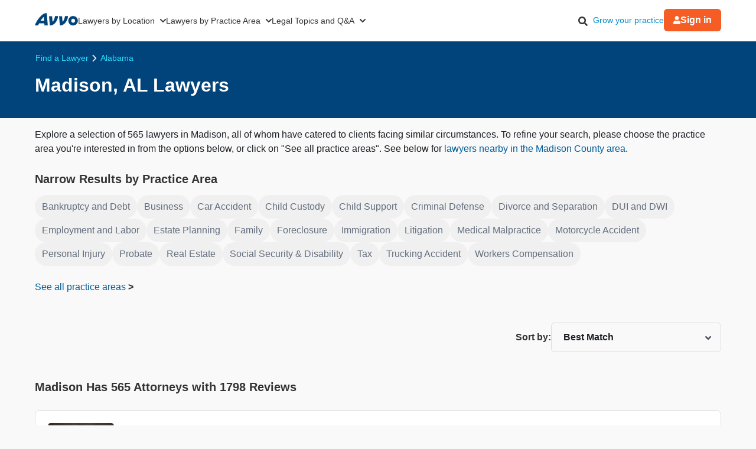

--- FILE ---
content_type: text/html; charset=utf-8
request_url: https://www.avvo.com/all-lawyers/al/madison.html
body_size: 54249
content:
<!DOCTYPE html>
<html lang="en-US">
  <head>
    <title>
      Top Rated Madison, AL  Lawyers    </title>
    <meta charset="utf-8">
    <meta name="viewport" content="width=device-width,initial-scale=1">
    <meta http-equiv="Accept-CH" content="Width">
    <meta ip_country="US">            <meta property="og:image" content="https://images.avvo.com/production/images/social/Avvo_logo_share.png">    <meta name="avvo-home" content="https://www.avvo.com">    <meta name="navi-host" content="https://aa.avvo.com/">    <meta name="ad-environment" content="production">    <meta name="context_keys" content="location">
    
    <meta name="location" content="{&quot;id&quot;:24675,&quot;name&quot;:null,&quot;city_name&quot;:&quot;Madison&quot;,&quot;state_name&quot;:&quot;Alabama&quot;,&quot;state_code&quot;:&quot;AL&quot;,&quot;postal_code&quot;:null,&quot;latitude&quot;:34.7242,&quot;longitude&quot;:-86.765167,&quot;short_name&quot;:&quot;Madison&quot;}">
    
    <meta name="csrf-param" content="authenticity_token" />
<meta name="csrf-token" content="ngwzgzaUHX09L15dhWrbvWD4_DOE8ShqrwcldSwY_81x7_i434zePblrRTfil1i6Qtx14_ZxuSXdFi4-7VXHmg" />
    
    <link rel="icon" type="image/x-icon" href="/firebird/favicon-a2326a00d7a761b0af51962dad771f0912b0ed2bc2478dc763031309d62a9f41.ico" />

      <link rel="canonical" href="https://www.avvo.com/all-lawyers/al/madison.html">
    <link rel="dns-prefetch" href="https://cdn.jsdelivr.net"/>
    <link rel="dns-prefetch" href="https://s3.amazonaws.com"/>
    <link rel="preconnect" href="https://www.googletagmanager.com"/>
    <link rel="dns-prefetch" href="https://cdn.cookielaw.org"/>
    <link rel="dns-prefetch" href="https://icons.internetbrands.com"/>
      <link rel="preconnect" href="https://zws.avvo.com/">
  <meta name="page-template-name" content="Lawyer SERP">
  <meta name="specialty-id">
  <meta name="location-id" content="24675">
      <meta name="description" content="FREE detailed reports on 565  Attorneys in Madison, Alabama. Find 1798 reviews, disciplinary sanctions, and peer endorsements.">
      <meta name="robots" content="index, follow, max-snippet:320, max-image-preview:standard">
      <meta property="og:title" content="Top Rated Madison, AL  Lawyers">
      <meta property="og:type" content="website">
      <meta property="og:url" content="https://www.avvo.com/all-lawyers/al/madison.html">
      <meta property="og:description" content="FREE detailed reports on 565  Attorneys in Madison, Alabama. Find 1798 reviews, disciplinary sanctions, and peer endorsements.">
      <script>
    LUX=function(){function n(){return Date.now?Date.now():+new Date}var r,e=n(),t=window.performance||{},a=t.timing||{navigationStart:(null===(r=window.LUX)||void 0===r?void 0:r.ns)||e};function o(){return t.now?(r=t.now(),Math.floor(r)):n()-a.navigationStart;var r}(LUX=window.LUX||{}).ac=[],LUX.addData=function(n,r){return LUX.cmd(["addData",n,r])},LUX.cmd=function(n){return LUX.ac.push(n)},LUX.getDebug=function(){return[[e,0,[]]]},LUX.init=function(){return LUX.cmd(["init"])},LUX.mark=function(){for(var n=[],r=0;r<arguments.length;r++)n[r]=arguments[r];if(t.mark)return t.mark.apply(t,n);var e=n[0],a=n[1]||{};void 0===a.startTime&&(a.startTime=o());LUX.cmd(["mark",e,a])},LUX.markLoadTime=function(){return LUX.cmd(["markLoadTime",o()])},LUX.measure=function(){for(var n=[],r=0;r<arguments.length;r++)n[r]=arguments[r];if(t.measure)return t.measure.apply(t,n);var e,a=n[0],i=n[1],u=n[2];e="object"==typeof i?n[1]:{start:i,end:u};e.duration||e.end||(e.end=o());LUX.cmd(["measure",a,e])},LUX.send=function(){return LUX.cmd(["send"])},LUX.ns=e;var i=LUX;if(window.LUX_ae=[],window.addEventListener("error",(function(n){window.LUX_ae.push(n)})),window.LUX_al=[],"function"==typeof PerformanceObserver&&"function"==typeof PerformanceLongTaskTiming){var u=new PerformanceObserver((function(n){for(var r=n.getEntries(),e=0;e<r.length;e++)window.LUX_al.push(r[e])}));try{u.observe({type:"longtask"})}catch(n){}}return i}();
  </script>
  <script src="https://cdn.speedcurve.com/js/lux.js?id=4431387407" crossorigin="anonymous" async></script>
  <script>
    LUX = window.LUX || {}; LUX.samplerate = 50;
  </script>

    <style>
      *, *:before, *::before, *:after, *::after { box-sizing: border-box;}
      html { font-size: 100%; }
      /* latin */
      @font-face {  font-family: 'Plus Jakarta Sans';  font-style: normal;  font-weight: 400;  font-display: optional;  src: url(https://fonts.gstatic.com/s/plusjakartasans/v8/LDIoaomQNQcsA88c7O9yZ4KMCoOg4Ko20yygg_vb.woff2) format('woff2');  unicode-range: U+0000-00FF, U+0131, U+0152-0153, U+02BB-02BC, U+02C6, U+02DA, U+02DC, U+0304, U+0308, U+0329, U+2000-206F, U+2074, U+20AC, U+2122, U+2191, U+2193, U+2212, U+2215, U+FEFF, U+FFFD;  }
      /* latin */
      @font-face {  font-family: 'Plus Jakarta Sans';  font-style: normal;  font-weight: 500;  font-display: optional;  src: url(https://fonts.gstatic.com/s/plusjakartasans/v8/LDIoaomQNQcsA88c7O9yZ4KMCoOg4Ko20yygg_vb.woff2) format('woff2');  unicode-range: U+0000-00FF, U+0131, U+0152-0153, U+02BB-02BC, U+02C6, U+02DA, U+02DC, U+0304, U+0308, U+0329, U+2000-206F, U+2074, U+20AC, U+2122, U+2191, U+2193, U+2212, U+2215, U+FEFF, U+FFFD;  }
      /* latin */
      @font-face {  font-family: 'Plus Jakarta Sans';  font-style: normal;  font-weight: 600;  font-display: optional;  src: url(https://fonts.gstatic.com/s/plusjakartasans/v8/LDIoaomQNQcsA88c7O9yZ4KMCoOg4Ko20yygg_vb.woff2) format('woff2');  unicode-range: U+0000-00FF, U+0131, U+0152-0153, U+02BB-02BC, U+02C6, U+02DA, U+02DC, U+0304, U+0308, U+0329, U+2000-206F, U+2074, U+20AC, U+2122, U+2191, U+2193, U+2212, U+2215, U+FEFF, U+FFFD;  }
      /* latin */
      @font-face {  font-family: 'Plus Jakarta Sans';  font-style: normal;  font-weight: 700;  font-display: optional;  src: url(https://fonts.gstatic.com/s/plusjakartasans/v8/LDIoaomQNQcsA88c7O9yZ4KMCoOg4Ko20yygg_vb.woff2) format('woff2');  unicode-range: U+0000-00FF, U+0131, U+0152-0153, U+02BB-02BC, U+02C6, U+02DA, U+02DC, U+0304, U+0308, U+0329, U+2000-206F, U+2074, U+20AC, U+2122, U+2191, U+2193, U+2212, U+2215, U+FEFF, U+FFFD;  }
      body { font-family: 'Plus Jakarta Sans', Arial, sans-serif; font-size: 1rem; font-style: normal; font-weight: 400; background-color: #f9f9f9; color: #333; line-height: 1.5; margin: 0;}
      a { color: #008cc9; overflow-wrap: break-word; word-wrap: break-word; word-break: break-word; text-decoration: none; }
      a:hover { color: #00577d; }
      img, video, iframe { block-size: auto;}
      .text-muted { opacity: 0.7; }
      .small { font-size: 87%; }
      .hidden { display: none !important; }
      .visible-xs-inline { display: inline-block !important }
      .hidden-xs-inline { display: none !important }
      .icon-facebook-before-fbblue::before{
        position: relative; display: inline-block; min-width: 1em; min-height: 1em;
        -webkit-font-smoothing: antialiased; transform: translateY(6px);
        content: url("[data-uri]");
      }
      .icon-twitter-before-tblue::before{
        position: relative; display: inline-block; min-width: 1em; min-height: 1em;
        -webkit-font-smoothing: antialiased; transform: translateY(6px);
        content: url("[data-uri]");
      }
      .icon-linked-in-before-liblue::before{
        position: relative; display: inline-block; min-width: 1em; min-height: 1em;
        -webkit-font-smoothing: antialiased; transform: translateY(6px);
        content: url("[data-uri]");
      }
      .icon-youtube-before-ytred::before{
        position: relative; display: inline-block; min-width: 1em; min-height: 1em;
        -webkit-font-smoothing: antialiased; transform: translateY(6px);
         content: url("[data-uri]");
      }
      @media only print,
        screen and (min-width: 481px) and (max-width: 767px),
        screen and (min-width: 768px){
          .visible-xs-inline { display: none !important }
          .hidden-xs-inline { display: inline-block !important }
        }
    </style>
    <style>

    .globalnav {
        font-size: initial;
        line-height: initial;
        font-family: "Plus Jakarta Sans", Arial, sans-serif;
    }

    .globalnav section {
        margin: 0;
        padding: 0;
        overflow: initial;
    }

    .globalnav label {
        margin: 0;
        font-family: inherit;
    }

    .globalnav nav {
        background-color: initial;
        margin: initial;
        padding: initial;
        width: initial;
        transform: none;
        position: initial;
    }

    .globalnav .navbar {
        position: relative;
        font-size: 14px;
        font-family: "Plus Jakarta Sans", Arial, sans-serif;
        background-color: #fff;
        border-bottom: 1px solid var(--neutral-grayscale-20, #eaeaea);
        height: 70px;
        box-sizing: border-box;
    }

    @media only screen and (max-width: 991px) {
        .globalnav .navbar .hidden-sm {
            display: none !important;
        }
    }
    @media only screen and (min-width: 992px) {
        .globalnav .navbar .hidden-md-lg {
            display: none !important;
        }
    }
    .globalnav .navbar .logo a {
        z-index: 15000;
    }

    .globalnav .navbar a {
        text-decoration: none;
        white-space: nowrap;
    }

    .globalnav .navbar .overlay {
        display: none;
        background-color: #000;
        position: absolute;
        height: 100%;
        width: 100%;
        z-index: 1;
        opacity: 0.5;
        top: 0;
        left: 0;
    }

    .globalnav .navbar-menu {
        margin: 0 auto;
        display: flex;
        align-items: center;
        justify-content: space-between;
        padding: 0 19px;
        height: 100%;
        font-weight: 500;
        box-sizing: border-box;
    }

    @media only screen and (min-width: 992px) and (max-width: 1199px) {
        .globalnav .navbar-menu {
            gap: 20px;
            max-width: 970px;
        }
    }
    @media only screen and (min-width: 1200px) {
        .globalnav .navbar-menu {
            gap: 45px;
            max-width: 1200px;
        }
    }
    .globalnav .navbar-section {
        display: flex;
        align-items: center;
        height: 100%;
    }

    .globalnav .navbar-section .navbar-dropdown {
        display: flex;
    }

    .globalnav .navbar-section .navbar-dropdown .gn-dropdown-menu {
        position: absolute;
        top: calc(100% + 1px);
        left: 0;
        display: none;
        width: 100%;
        z-index: 20000;
        box-shadow: 0 4px 8px 0 rgba(0, 0, 0, 0.1019607843);
    }

    .globalnav .navbar-menu-item {
        display: flex;
        margin-top: 0;
        margin-bottom: 0;
        width: 100%;
        color: #333;
    }

    .globalnav .navbar-menu-item > a {
        width: 100%;
        display: flex;
        align-items: center;
        border-bottom: 1px solid #eee;
        padding: 24px;
        position: relative;
        line-height: 10px;
        height: 10px;
        color: #333;
        box-sizing: initial;
    }

    .globalnav .navbar-menu-item > a svg.dropdown-icon {
        margin-left: 9px;
        width: 10px;
    }

    .globalnav .gn-dropdown-menu {
        background-color: #fff;
        z-index: 1000;
    }

    .globalnav .dropdown-lawyer-directory {
        display: flex;
        justify-content: center;
    }

    .globalnav .dropdown-lawyer-directory .popular-cities {
        flex-grow: 2;
        border-right: 1px solid #eee;
    }

    .globalnav .dropdown-lawyer-directory .state {
        flex-grow: 8;
        padding-left: 50px;
    }

    .globalnav .dropdown-content {
        padding: 20px 19.2px;
        margin: 0 auto;
    }

    @media only screen and (min-width: 992px) and (max-width: 1199px) {
        .globalnav .dropdown-content {
            max-width: 970px;
        }
    }
    @media only screen and (min-width: 1200px) {
        .globalnav .dropdown-content {
            max-width: 1200px;
        }
    }
    .globalnav .dropdown-content .states .list {
        column-count: 4;
    }

    .globalnav .dropdown-content .list {
        list-style: none;
        padding: 0;
        margin: 0;
    }

    .globalnav .dropdown-content .list a {
        margin: 0 0 18.4px;
        display: block;
        color: #008cc9;
    }

    .globalnav #main-menu {
        align-items: stretch;
    }

    @media only screen and (max-width: 991px) {
        .globalnav #main-menu {
            flex-direction: column;
            width: 80%;
            position: absolute;
            height: 100%;
            top: 0;
            left: 0;
            background-color: #fff;
            z-index: 1;
        }
        .globalnav #main-menu .logo {
            border-top: 1px solid #eee;
        }
    }
    .globalnav .gn-dropdown-header {
        font-size: 16px;
        font-weight: 600;
        line-height: 1.5;
        margin: 21.28px 0 24px;
        color: #000;
    }

    .globalnav .menu-button-container {
        height: 40px;
        width: 30px;
        flex-direction: column;
        justify-content: center;
        display: flex;
        z-index: 15000;
    }

    @media only screen and (min-width: 992px) {
        .globalnav .navbar-menu-item > a {
            padding: 0;
            border: 0;
            line-height: normal;
            height: auto;
        }
        .globalnav #main-menu {
            gap: 30px;
        }
        .globalnav .menu-button-container {
            display: none;
        }
    }
    .globalnav .menu-button, .globalnav .menu-button::after, .globalnav .menu-button::before {
        display: block;
        background-color: #000;
        position: absolute;
        height: 2px;
        width: 14px;
        border-radius: 2px;
    }

    .globalnav .menu-button::before {
        content: "";
        margin-top: -6px;
    }

    .globalnav .menu-button::after {
        content: "";
        margin-top: 6px;
    }

    .globalnav #menu-toggle {
        display: none;
    }

    .globalnav #menu-toggle ~ #main-menu {
        display: none;
    }

    @media only screen and (min-width: 992px) {
        .globalnav #menu-toggle ~ #main-menu {
            display: flex;
        }
    }
    .globalnav ul {
        margin: 0;
    }

    .globalnav nav {
        transition: none;
    }

    .globalnav li:after, .globalnav li:before {
        content: none;
    }

    .globalnav .collapsible {
        display: block;
        max-height: 0;
        overflow: hidden;
        transition: max-height 0.5s cubic-bezier(0, 1, 0, 1);
    }

    .globalnav .collapse-switch {
        cursor: pointer;
    }

    .globalnav .notification-badge {
        font-size: 10px;
        background-color: #ed4f4b;
        color: #fff;
        padding: 1px 5px;
        margin-bottom: -2px;
        border-radius: 10px;
        line-height: normal;
    }

    .globalnav #gn-messages .notification-badge {
        position: relative;
        top: -16px;
        left: -8px;
        font-size: 10px;
    }

    .globalnav #account-menu-button .notification-badge {
        position: absolute;
        top: -7px;
        right: -7px;
        font-size: 10px;
    }

    .globalnav .navbar .notifications-count {
        color: #ed4f4b;
    }

    .globalnav .navbar ul {
        display: block;
        padding: 0;
        list-style-type: none;
    }

    @media only screen and (min-width: 992px) and (max-width: 1199px) {
        .globalnav .navbar .hidden-md {
            display: none !important;
        }
    }
    .globalnav .navbar .signed-in .user-icon path {
        fill: #4d4d4d;
    }

    .globalnav .navbar .signed-in .dropdown-icon, .globalnav .navbar .signed-in .user-name {
        color: #4d4d4d;
    }

    .globalnav .navbar .signed-in .dropdown-trigger {
        padding: 0 0 16px;
        margin: 0 0 -16px;
    }

    .globalnav .navbar .signed-in > a {
        font-size: 16px;
    }

    .globalnav .navbar .grow-your-practice-cta {
        color: #008cc9;
    }

    .globalnav .navbar .dropdown-trigger:hover #account-menu-button {
        color: #008cc9;
    }

    .globalnav .navbar .dropdown-trigger:hover #account-menu-button svg.user-icon > path {
        fill: #008cc9;
    }

    .globalnav .navbar .dropdown-trigger:hover #account-menu-button .dropdown-icon, .globalnav .navbar .dropdown-trigger:hover #account-menu-button .user-name {
        color: #008cc9;
    }

    @media only screen and (min-width: 992px) {
        .globalnav .navbar .dropdown-trigger:hover .gn-dropdown-menu {
            display: block;
        }
        .globalnav .navbar .dropdown-trigger:hover svg.hover-rotable {
            transform: rotate(180deg);
        }
        .globalnav .navbar .dropdown-trigger:hover #account-menu-button {
            border: 1px solid #008cc9;
        }
        .globalnav .navbar .dropdown-trigger:hover #account-menu-button svg path#account-icon {
            fill: #008cc9;
        }
    }
    .globalnav .navbar .gn-messages-link {
        display: flex;
        align-items: center;
        gap: 10px;
        color: #4d4d4d;
    }

    .globalnav .navbar .gn-messages-link:hover {
        color: #008cc9;
    }

    .globalnav .navbar .gn-messages-link:hover svg > path {
        fill: #008cc9;
    }

    .globalnav .navbar .gn-messages-link sup {
        position: relative;
        top: -10px;
        right: 3px;
    }

    .globalnav .navbar-menu .box-end {
        margin-left: auto;
    }

    @media only screen and (max-width: 991px) {
        .globalnav .navbar-menu .box-end {
            margin-left: 0;
        }
    }
    .globalnav .navbar-section > ul {
        display: flex;
        gap: 20px;
        margin: 0;
    }

    .globalnav .navbar-section > ul li {
        display: flex;
        align-items: center;
        justify-content: space-between;
    }

    .globalnav .navbar-section .search-icon label {
        margin: 6.4px 0 0;
        padding: 8px;
        cursor: pointer;
    }

    .globalnav .navbar-section .search-icon:hover path {
        fill: #008cc9;
    }

    .globalnav .navbar-menu-item:hover > a {
        color: #008cc9;
    }

    @media only screen and (min-width: 992px) {
        .globalnav .navbar-menu-item:hover > a::after {
            content: "";
            position: absolute;
            width: 100%;
            border-bottom: 2px solid #f55d25;
            height: 100%;
            bottom: -1px;
        }
    }
    @media only screen and (min-width: 992px) {
        .globalnav .navbar-menu-item#account-menu-small {
            display: none;
        }
    }
    .globalnav .navbar-menu-item #account-menu-button {
        border-bottom: 1px solid #eee;
        flex-direction: column;
        width: auto;
    }

    .globalnav .dropdown-topics-and-questions {
        display: flex;
        justify-content: center;
        align-items: center;
    }

    .globalnav .dropdown-topics-and-questions .legal-topics {
        flex-grow: 4;
        border-right: 1px solid #eee;
        padding: 0 16px 0 0;
    }

    @media only screen and (min-width: 1200px) {
        .globalnav .dropdown-topics-and-questions .legal-topics {
            padding: 0 40px 0 0;
        }
    }
    .globalnav .dropdown-topics-and-questions .ask-free-question {
        flex-grow: 1;
        padding: 0 0 0 16px;
        font-size: 16px;
    }

    @media only screen and (min-width: 1200px) {
        .globalnav .dropdown-topics-and-questions .ask-free-question {
            padding: 0 0 0 40px;
        }
    }
    .globalnav .dropdown-topics-and-questions .ask-free-question p {
        margin: 0 0 24px;
    }

    .globalnav .dropdown-topics-and-questions .ask-free-question .gn-dropdown-header {
        margin: 0 0 8px;
    }

    .globalnav .dropdown-topics-and-questions .ask-free-question .navbar-button {
        margin-top: 40px;
        padding-left: 0;
        padding-right: 0;
        width: 100%;
    }

    .globalnav .dropdown-lawyers-by-practice-area .list {
        column-count: 4;
    }

    .globalnav .dropdown-content .other-areas {
        margin-top: 8px;
    }

    .globalnav .dropdown-content .other-areas-button {
        display: inline-block;
    }

    .globalnav .dropdown-content p {
        color: #000;
        font-weight: 400;
    }

    .globalnav .dropdown-content .legal-topics .list {
        column-count: 3;
    }

    .globalnav .dropdown-content .list a {
        margin: 0 0 18.4px 0;
    }

    .globalnav .dropdown-content .list a:hover {
        text-decoration: underline;
    }

    .globalnav #main-nav.consumer-signed-in .non-consumer {
        display: none;
    }

    .globalnav #main-nav.lawyer-signed-in .non-lawyer {
        display: none;
    }

    .globalnav #main-nav.consumer-signed-in .gn-messages, .globalnav #main-nav.lawyer-signed-in .gn-messages {
        display: flex;
    }

    .globalnav #main-nav .gn-messages {
        display: none;
    }

    .globalnav #account-menu {
        width: 372px;
        top: 100%;
        right: 0;
        left: auto;
        position: absolute;
        box-shadow: 0 0 8px 0 rgba(0, 0, 0, 0.1019607843);
        border-radius: 8px;
        overflow: hidden;
    }

    .globalnav #account-menu #notifications-link {
        background: #fff;
    }

    .globalnav #account-menu .see-all-notifications {
        display: flex;
        align-items: center;
    }

    .globalnav #account-menu .link-item, .globalnav #account-menu .menu-item {
        display: flex;
        width: 100%;
        justify-content: space-between;
        padding: 16px 24px;
        line-height: 24px;
        color: #333;
    }

    .globalnav #account-menu .link-item:hover, .globalnav #account-menu .menu-item:hover {
        background-color: #f9f9f9;
    }

    .globalnav #account-menu .signout-menu-item {
        padding: 8px 24px 16px 24px;
    }

    .globalnav #account-menu .gn-signout-button {
        width: 100%;
        padding: 4px 16px;
    }

    .globalnav #account-menu .link-item.highlighted-link, .globalnav #account-menu .link-item > .highlighted-link {
        color: #008cc9;
    }

    .globalnav #account-menu ul > li {
        font-size: 16px;
        margin: 0;
    }

    .globalnav #account-menu ul > li:first-child {
        border-bottom: 1px solid #eaeaea;
    }

    .globalnav #signed-in-small .primary-navbar-button {
        margin: 24px;
    }

    .globalnav #account-menu-small #notifications-link {
        background: #fff;
    }

    .globalnav #account-menu-small .see-all-notifications {
        display: flex;
        align-items: center;
    }

    .globalnav #account-menu-small ul {
        margin: 0;
    }

    .globalnav #account-menu-small ul > li {
        background: linear-gradient(0deg, #f9f9f9, #f9f9f9);
        margin: 0;
        border-bottom: 1px solid #eaeaea;
        font-weight: 500;
    }

    .globalnav #account-menu-small .link-item, .globalnav #account-menu-small .menu-item {
        display: flex;
        justify-content: space-between;
        color: #333;
    }

    .globalnav #account-menu-small .link-item.highlighted-link, .globalnav #account-menu-small .link-item > .highlighted-link, .globalnav #account-menu-small .menu-item.highlighted-link, .globalnav #account-menu-small .menu-item > .highlighted-link {
        color: #008cc9;
    }

    .globalnav #account-menu-small .link-item {
        padding: 15px 24px;
    }

    .globalnav #account-menu-small .menu-item {
        padding: 20px 24px;
    }

    .globalnav #account-menu-small .gn-signout-button {
        width: 100%;
    }

    .globalnav #account-menu-small ul > li:first-child {
        border-top: 1px solid #eaeaea;
    }

    .globalnav #account-menu-small ul > li:last-child {
        border-bottom: none;
        background: #fff;
    }

    .globalnav #account-menu-small-label {
        display: flex;
        justify-content: space-between;
        padding: 24px;
        border-bottom: 1px solid #eee;
        color: #4d4d4d;
        box-sizing: initial;
        height: 10px;
    }

    .globalnav #account-menu-small-label .username {
        display: flex;
        gap: 10px;
        align-items: center;
    }

    .globalnav #account-menu-small-label .username svg path {
        fill: #4d4d4d;
    }

    .globalnav #account-menu-small-label svg {
        width: 12px;
    }

    .globalnav #account-menu-small-label:hover .username {
        color: #008cc9;
    }

    .globalnav #account-menu-small-label:hover .username svg path#account-icon {
        fill: #008cc9;
    }

    .globalnav #account-menu-small-label:hover .username + svg path {
        stroke: #008cc9;
    }

    .globalnav #account-menu-small-toggle:checked + #account-menu-small-label .username {
        color: #008cc9;
    }

    .globalnav #account-menu-small-toggle:checked + #account-menu-small-label .username svg path#account-icon {
        fill: #008cc9;
    }

    .globalnav #account-menu-small-toggle:checked + #account-menu-small-label .username + svg path {
        stroke: #008cc9;
    }

    .globalnav #account-menu-small-toggle:checked + #account-menu-small-label svg.hover-rotable {
        transform: rotate(180deg);
    }

    .globalnav #account-menu-small-toggle:checked + #account-menu-small-label + .collapsible {
        max-height: 1584px;
        transition: max-height 0.5s ease-in-out;
    }

    .globalnav .relative-position {
        position: relative;
    }

    .globalnav .menu-button-container {
        cursor: pointer;
    }

    .globalnav .menu-button, .globalnav .menu-button::after, .globalnav .menu-button::before {
        transition: transform 0.4s cubic-bezier(0.23, 1, 0.32, 1);
    }

    .globalnav #menu-toggle:checked ~ #main-menu {
        display: flex;
        padding-top: 70px;
        height: 3000px;
        position: absolute;
        z-index: 10000;
    }

    @media only screen and (min-width: 992px) {
        .globalnav #menu-toggle:checked ~ #main-menu {
            padding-top: 0;
            height: 100%;
            position: unset;
        }
    }
    .globalnav #menu-toggle:checked ~ #main-menu .navbar-dropdown:first-child {
        border-top: 1px solid #eee;
    }

    @media only screen and (max-width: 991px) {
        .globalnav #menu-toggle:checked ~ .logo {
            display: none;
        }
    }
    .globalnav #menu-toggle:checked ~ .overlay {
        display: block;
        position: fixed;
        z-index: 10000;
    }

    @media only screen and (min-width: 992px) {
        .globalnav #menu-toggle:checked ~ .overlay {
            display: none;
        }
    }
    .globalnav #menu-toggle:checked + .menu-button-container .menu-button {
        background: rgba(255, 255, 255, 0);
    }

    .globalnav #menu-toggle:checked + .menu-button-container .menu-button::before {
        margin-top: 0;
        transform: rotate(405deg);
    }

    .globalnav #menu-toggle:checked + .menu-button-container .menu-button::after {
        margin-top: 0;
        transform: rotate(-405deg);
    }

    .globalnav .navbar-button {
        background: #fff;
        display: flex;
        justify-content: center;
        align-items: center;
        border: 1px solid #ccc;
        border-radius: 6px;
        padding: 10px 16px;
        transition: all 0.3s ease;
        text-align: center;
        text-decoration: none;
        gap: 10px;
        cursor: pointer;
        font-size: 14px;
        box-sizing: initial;
        position: relative;
    }

    .globalnav .navbar-button svg {
        width: 12px;
    }

    .globalnav .navbar-button:hover {
        cursor: pointer;
    }

    .globalnav .primary-navbar-button {
        background: #fff;
        display: flex;
        justify-content: center;
        align-items: center;
        border: 1px solid #ccc;
        border-radius: 6px;
        padding: 10px 16px;
        transition: all 0.3s ease;
        text-align: center;
        text-decoration: none;
        gap: 10px;
        cursor: pointer;
        font-size: 14px;
        box-sizing: initial;
        background: #f55d25;
        color: #fff;
        border: none;
        font-weight: 600;
    }

    .globalnav .primary-navbar-button svg {
        width: 12px;
    }

    .globalnav .primary-navbar-button:hover {
        cursor: pointer;
    }

    .globalnav .primary-navbar-button:hover {
        color: #fff;
        background-color: #ff8355;
    }

    #signed-in .globalnav .primary-navbar-button {
        padding: 10px 16px;
        border-radius: 8px;
    }

    .globalnav .secondary-navbar-button {
        background: #fff;
        display: flex;
        justify-content: center;
        align-items: center;
        border: 1px solid #ccc;
        border-radius: 6px;
        padding: 12px 16px;
        transition: all 0.3s ease;
        text-align: center;
        text-decoration: none;
        gap: 10px;
        cursor: pointer;
        font-size: 14px;
        box-sizing: initial;
        color: #4d4d4d;
    }

    .globalnav .secondary-navbar-button svg {
        width: 12px;
    }

    .globalnav .secondary-navbar-button:hover {
        cursor: pointer;
    }

    .globalnav .secondary-navbar-button:hover {
        color: #4d4d4d;
        background-color: #f9f9f9;
        border-color: #969696;
    }

    .globalnav .secondary-navbar-button.gn-signout-button {
        border-color: #eaeaea;
    }

    .globalnav .navbar-cta-button {
        font-size: 16px;
        padding: 14px 20px;
    }

    .globalnav #impersonation-bar {
        background: #f27760;
        color: #fff;
        font-family: "Plus Jakarta Sans", Arial, sans-serif;
        display: flex;
        margin: auto;
        justify-content: center;
        font-size: 15px;
        min-height: 54.5px;
        padding: 10px 0;
        box-sizing: border-box;
    }

    .globalnav #impersonation-bar ul {
        display: flex;
        align-items: center;
        flex-wrap: wrap;
        list-style: none;
        margin: 0;
        padding-left: 10px;
        gap: 20px;
    }

    .globalnav #impersonation-bar ul li i.alert-icon {
        fill: currentcolor;
        vertical-align: bottom;
    }

    .globalnav #impersonation-bar ul li i.alert-icon svg {
        width: 17px;
    }

    .globalnav #impersonation-name {
        font-weight: 700;
        margin-left: 6px;
    }

    .globalnav #stop-impersonation-btn {
        color: #fff;
        background: #f27760;
        padding: 5px 12px;
        font-weight: 700;
        border-radius: 3px;
        border: 1px solid #fff;
        text-decoration: none;
        transition: all 0.3s ease;
    }

    .globalnav #stop-impersonation-btn:hover {
        border: 1px solid #f27760;
        color: #f27760;
        background: #fff;
    }

    .globalnav .myma-bar {
        background-color: #fef4f2;
        padding: 16px 19.2px;
    }

    .globalnav .myma-bar .myma-bar-content {
        display: flex;
        justify-content: space-between;
        align-items: center;
        max-width: 1200px;
        margin: 0 auto;
    }

    .globalnav .myma-bar .myma-bar-content i {
        cursor: pointer;
        width: 18px;
    }

    .globalnav .myma-bar .myma-bar-content i svg {
        fill: #f27760;
    }

    .globalnav .myma-bar .myma-bar-content a {
        text-decoration: none;
        color: #f27760;
        font-family: "Open Sans", Lato, sans-serif;
        font-weight: 700;
    }

    .globalnav .admin-bar {
        background-color: #000;
        color: #fff;
    }

    .globalnav .admin-bar .admin-container {
        display: flex;
        margin: 0 auto;
        justify-content: space-between;
        padding: 11.2px 19.2px;
        font-size: 13px;
        font-family: Lato, sans-serif;
        max-width: 1200px;
    }

    .globalnav .admin-bar .admin-container .right-container {
        display: flex;
        gap: 10px;
    }

    .globalnav .admin-bar a {
        color: #26ddfc;
        text-decoration: none;
    }

    .globalnav .admin-bar a:hover {
        color: #fff;
    }

    .globalnav section.search-bar {
        font-size: 14px;
        font-family: "Plus Jakarta Sans", Arial, sans-serif;
        background-color: #eee;
        margin: 0 auto;
        box-sizing: border-box;
        user-select: none;
    }

    .globalnav section.search-bar > div {
        flex: 1;
        padding: 0 1.2em;
    }

    .globalnav section.search-bar form.search-form {
        align-items: center;
        display: flex;
        margin-left: auto;
        margin-right: auto;
        overflow: hidden;
        position: relative;
        padding: 0 19.2px;
        height: 100%;
    }

    @media only screen and (min-width: 992px) and (max-width: 1199px) {
        .globalnav section.search-bar form.search-form {
            max-width: 970px;
        }
    }
    @media only screen and (min-width: 1200px) {
        .globalnav section.search-bar form.search-form {
            max-width: 1200px;
        }
    }
    .globalnav section.search-bar .gn-search-input::-ms-clear {
        display: none;
        width: 0;
        height: 0;
    }

    .globalnav section.search-bar .gn-search-input::-ms-reveal {
        display: none;
        width: 0;
        height: 0;
    }

    .globalnav section.search-bar .gn-search-input::-webkit-search-cancel-button, .globalnav section.search-bar .gn-search-input::-webkit-search-decoration, .globalnav section.search-bar .gn-search-input::-webkit-search-results-button, .globalnav section.search-bar .gn-search-input::-webkit-search-results-decoration {
        display: none;
    }

    .globalnav section.search-bar .gn-search-input {
        border: 1px solid #66afe9;
        border-radius: 0;
        box-sizing: border-box;
        font-size: 16px;
        height: 40px;
        width: 100%;
        margin: 0;
        appearance: none;
        padding: 0 0.8em;
    }

    .globalnav section.search-bar .gn-search-input:focus {
        outline: 0;
        border: 1px solid #66afe9;
        box-shadow: none;
    }

    .globalnav section.search-bar .gn-search-input::placeholder {
        color: #ccc;
    }

    .globalnav section.search-bar .search-anchor {
        align-items: center;
        background-color: gray;
        border-radius: 6.4px;
        color: #fff;
        display: flex;
        font-size: 12px;
        font-weight: 500;
        padding: 7.2px 14.4px;
        position: absolute;
        right: 112px;
        text-align: center;
    }

    .globalnav section.search-bar .search-anchor:hover {
        cursor: pointer;
    }

    .globalnav section.search-bar button[type=submit] {
        background-color: #f55d25;
        background-image: none;
        border: 0 solid transparent;
        border-radius: 0.2em;
        color: #fff;
        cursor: pointer;
        font-size: 16px;
        font-weight: 700;
        margin-left: 8px;
        padding: 6px 16px;
        height: 40px;
        word-break: normal;
    }

    .globalnav section.search-bar .gn-close-icon {
        border: 1px solid transparent;
        background-color: rgba(0, 0, 0, 0);
        display: inline-block;
        vertical-align: middle;
        outline: 0;
        position: absolute;
        right: 20px;
        top: 18px;
        cursor: pointer;
    }

    .globalnav section.search-bar .gn-close-icon:after {
        content: "×";
        display: block;
        position: absolute;
        z-index: 1;
        margin: auto;
        color: #333;
        font-weight: 400;
        font-size: 30px;
        font-family: auto;
        line-height: 0;
        cursor: pointer;
    }

    .globalnav section.search-bar .gn-search-input:not(:valid) ~ .gn-close-icon {
        display: none;
    }

    .globalnav .hidden-toggles {
        display: none;
    }

    .globalnav #search-toggle:checked + .search-bar {
        height: 70px;
        transition: height 0.25s;
    }

    .globalnav .gn-search-input-wrapper {
        width: 100%;
        position: relative;
    }

    .globalnav .search-bar {
        height: 0;
        transition: height 0.25s;
        overflow: hidden;
    }

</style>

    <style>.banner-container{z-index:99999;width:85vw;max-width:382px;height:auto;position:absolute;top:80px;left:50%;transform:translateX(-50%);background-color:#00447b;border-radius:10px;padding:16px;box-shadow:0px 6px 24px 0px rgba(0,0,0,.1019607843);display:none;justify-content:space-between;column-gap:8px;z-index:15010}.banner-container .banner-content{font-family:"Plus Jakarta Sans",serif;color:#fff;font-size:14px}.banner-container .banner-content>strong{font-size:16px;font-weight:600;line-height:24px;margin:0 0 8px}.banner-container .banner-content>p{font-weight:400;line-height:22px;margin:0}.banner-container .banner-content>p>a{color:#fff;font-weight:600;text-decoration:underline !important}.banner-container .banner-content>button{width:148px;height:34px;border-radius:6px;background-color:#0077c8;color:#fff;font-weight:600;line-height:24px;display:flex;justify-content:center;align-items:center;border:none;outline:none;margin-top:16px;cursor:pointer;font-family:"Plus Jakarta Sans",serif;font-size:14px}.banner-container .banner-icon-info-circle-after-blue:before{cursor:pointer;position:relative;display:inline-block;min-width:1em;min-height:1em;-webkit-font-smoothing:antialiased;max-height:16px;transform:translateY(2px);content:url("[data-uri]")}.banner-container .banner-icon-close:before{cursor:pointer;position:relative;display:inline-block;min-width:1em;min-height:1em;-webkit-font-smoothing:antialiased;max-height:16px;content:url("[data-uri]")}@media(min-width: 480px){.banner-container{max-width:85vw}}@media(min-width: 768px){.banner-container{padding:24px;max-width:1181px}}</style>
      <style>
    #js-breadcrumbs.breadcrumbs{display:block;font-size:14px;margin:.5rem 0;height:26px;overflow:clip;padding:0;width:100%;margin-top:0;}
    .breadcrumbs>li{display:inline-block;padding:0 1px;line-height: 0.9}
    .breadcrumbs>a{text-decoration:none}
    .bcrumb .breadcrumbs li a{color: #26DDFC;}
    .breadcrumbs>li:not(.hidden)+li:not(.hidden)::before{background-image:url([data-uri]);background-position:0 0;background-repeat:no-repeat;background-size:.6em;color:currentColor;
      content:url("[data-uri]");display:inline-block;padding:0 .3rem;position:relative;-webkit-user-select:none;-moz-user-select:none;-ms-user-select:none;user-select:none;vertical-align:bottom}
    .bcrumb .breadcrumbs>li:not(.hidden)+li:not(.hidden)::before{
      content:url("[data-uri]");background-image:url("[data-uri]");opacity:.3}
    .breadcrumbs>li[itemprop=itemListElement] a,.breadcrumbs>li[itemprop=itemListElement] span{vertical-align:middle}
    .bcrumb .breadcrumbs>li:not(.hidden)+li:not(.hidden)::before{background-image:url([data-uri]); opacity:1;
    }
  </style>

    
    <script defer>
    ['click', 'scroll', 'mousemove', 'touchstart', 'onbeforeunload', 'visibilitychange'].forEach(function(e) {
        window.addEventListener(e, firstInteraction, {
            once: true
        });
    });
    var userInteracted = false;

    function firstInteraction() {
        if (!userInteracted) {
            userInteracted = true;
            (function (w, d, s, l, i) {
                w[l] = w[l] || [];
                w[l].push({"gtm.start": new Date().getTime(), event: "gtm.js"});
                var f = d.getElementsByTagName(s)[0],
                    j = d.createElement(s),
                    dl = l != "dataLayer" ? "&l=" + l : "";
                j.async = true;
                j.src = "https://www.googletagmanager.com/gtm.js?id=" + i + dl;
                f.parentNode.insertBefore(j, f);
            })(window, document, "script", "dataLayer", "GTM-TXDLMDD");
        }
    }
</script>
    <script id="aa">
      window.navi_host = "https://aa.avvo.com/";
      window.navi_debug = 0;
      window.navi_payload = JSON.parse(  "{\"template_name\":\"Lawyer SERP\",\"page_identity\":\"lawyers/search\",\"page\":1,\"url\":\"https://www.avvo.com/all-lawyers/al/madison.html\",\"bad_random\":false,\"specialty_id\":null,\"location_id\":24675}");
      window.dataLayer||(window.dataLayer = []);
</script>    <script async src="https://cdn.jsdelivr.net/npm/es-module-shims@1.8.3/dist/es-module-shims.min.js" data-turbo-track="reload"></script>
    <script type="importmap" data-turbo-track="reload">{
  "imports": {
    "breadcrumbs_resizer": "/firebird/breadcrumbs_resizer-840e8b672cf84032e23693344335b1a59c2952f35a826c15d62be87262d0e126.js",
    "application": "/firebird/application-25fef12b2b3fc7237cdbb60c354c337fbb8718f231495e5d078bcc953b0dd398.js",
    "avvo_ads": "/firebird/avvo_ads-baad6f3087f0b98d18fee48f2cce7a23ccbdb1fa231b81feb77424b4fd906a42.js",
    "avvo_rating_modal": "/firebird/avvo_rating_modal-92244aaf247b6b958f8372b9dc1caec5ce7c3ee56fb11667f96063aa2bfe33ca.js",
    "toggle_save_lawyer": "/firebird/toggle_save_lawyer-63d92ad7feb451fdabb44c113df685125250be8882a35354dabdaee685c8f5ab.js",
    "saved_user_lawyers": "/firebird/saved_user_lawyers-de11e5934819fbde5061fbfc253f399d115d3a10ca4e5f47882eba6f3ad76c41.js",
    "analytics/directory_navi": "/firebird/analytics/directory_navi-644486907e660f5e9801e47902808af5f0bebf832308e605fcc995394dcd4e50.js",
    "filter_and_sort_modal": "/firebird/filter_and_sort_modal-08414bbb8bcf707fe0f7c0e3134dc893bc8584963c9537ef3ff57e284b13c9ea.js",
    "autopopulate_search_fields": "/firebird/autopopulate_search_fields-c2ea008a437c4dc792c7539f2763909a3d22b7cd898d0b6d71fb37bbd1e339d9.js",
    "context/amos_context": "/firebird/context/amos_context-33850b638b9cbb773c74eb5f485ec5416ede7d6de84015898e672f0f29ecac42.js",
    "context/context": "/firebird/context/context-1c6287c4320e92b582314a998ad1718eec59dbd6e51240fb4cbd239ce8bfeedf.js",
    "context/cookie_storage_api": "/firebird/context/cookie_storage_api-29143a1ae8079e8d7e5a53eba347e3262791c9943096fb1441157262b812195a.js",
    "context/local_storage_api": "/firebird/context/local_storage_api-38bb1d807f2134a3759f808c9b88e62bd433495b4f3f0b2d6c7c6b196f173720.js",
    "analytics/navi/aa": "/firebird/analytics/navi/aa-2036ed0661d4bd0bdcbb303acaf745d0dcbb12088bfd756bdd1f0c7783d0bc01.js",
    "analytics/navi/events": "/firebird/analytics/navi/events-1294ba2a1019493f42a569c5b2ee1b480571eacc81fb6541e20b01df2d3c0837.js",
    "analytics/pulse_point/core/queue": "/firebird/analytics/pulse_point/core/queue-87c2df8802f9d87e0650febb5d88e02a1d7f4e9508b705455726c67286c8e581.js",
    "analytics/pulse_point/core/tracker": "/firebird/analytics/pulse_point/core/tracker-11f65f188820edc016ca2a4a1c752e08093c87d81a0c450f58c65baca0741a9c.js",
    "analytics/pulse_point": "/firebird/analytics/pulse_point/index-892a1f2a4ac5a45db72f8ab6495324bcfc1e29a4de86f10d99e50675083056ec.js",
    "analytics/pulse_point/privacy": "/firebird/analytics/pulse_point/privacy-2bbf8dc0b77eb33efc5eefd3b227141fcd97002dd9be6bf3c7cee36bd58d8830.js",
    "analytics/pulse_point/transport/image": "/firebird/analytics/pulse_point/transport/image-3d22fae8eef08cdea2e53d7bcaedc7f122baa776e35a487455526c699e8d5454.js",
    "utils/on_user_first_interaction": "/firebird/utils/on_user_first_interaction-bf46f3cbbb3a5fd67974beb468f9c9d4089047d865ec2440d51c4dac47fdc16b.js",
    "utils/phone_replace": "/firebird/utils/phone_replace-be915c706b5537b4c869eb54d91267a213300f359b656fe3a7eb7d99ec60b14e.js"
  }
}</script>    <link rel="modulepreload" href="/firebird/breadcrumbs_resizer-840e8b672cf84032e23693344335b1a59c2952f35a826c15d62be87262d0e126.js">
<link rel="modulepreload" href="/firebird/application-25fef12b2b3fc7237cdbb60c354c337fbb8718f231495e5d078bcc953b0dd398.js">
<link rel="modulepreload" href="/firebird/avvo_ads-baad6f3087f0b98d18fee48f2cce7a23ccbdb1fa231b81feb77424b4fd906a42.js">
<link rel="modulepreload" href="/firebird/context/amos_context-33850b638b9cbb773c74eb5f485ec5416ede7d6de84015898e672f0f29ecac42.js">
<link rel="modulepreload" href="/firebird/context/context-1c6287c4320e92b582314a998ad1718eec59dbd6e51240fb4cbd239ce8bfeedf.js">
<link rel="modulepreload" href="/firebird/context/cookie_storage_api-29143a1ae8079e8d7e5a53eba347e3262791c9943096fb1441157262b812195a.js">
<link rel="modulepreload" href="/firebird/context/local_storage_api-38bb1d807f2134a3759f808c9b88e62bd433495b4f3f0b2d6c7c6b196f173720.js">
<link rel="modulepreload" href="/firebird/analytics/navi/aa-2036ed0661d4bd0bdcbb303acaf745d0dcbb12088bfd756bdd1f0c7783d0bc01.js">
<link rel="modulepreload" href="/firebird/analytics/navi/events-1294ba2a1019493f42a569c5b2ee1b480571eacc81fb6541e20b01df2d3c0837.js">
<link rel="modulepreload" href="/firebird/analytics/pulse_point/core/queue-87c2df8802f9d87e0650febb5d88e02a1d7f4e9508b705455726c67286c8e581.js">
<link rel="modulepreload" href="/firebird/analytics/pulse_point/core/tracker-11f65f188820edc016ca2a4a1c752e08093c87d81a0c450f58c65baca0741a9c.js">
<link rel="modulepreload" href="/firebird/analytics/pulse_point/index-892a1f2a4ac5a45db72f8ab6495324bcfc1e29a4de86f10d99e50675083056ec.js">
<link rel="modulepreload" href="/firebird/analytics/pulse_point/privacy-2bbf8dc0b77eb33efc5eefd3b227141fcd97002dd9be6bf3c7cee36bd58d8830.js">
<link rel="modulepreload" href="/firebird/analytics/pulse_point/transport/image-3d22fae8eef08cdea2e53d7bcaedc7f122baa776e35a487455526c699e8d5454.js">      <script type="module">import "avvo_ads"</script>
  <script src="https://zws.avvo.com/assets/zws-2353e8c58588c569572ae6737aebaa77f030c8ab67f975dd5b59edb906076992.js" defer></script>
  <meta name="cf-country" content="US" /><meta name="cf-region-code" content="OH" /></head>
  <body>
    <style>
  #flash-notification { background-color: #ed4f4b; border: 1px solid rgba(0,0,0,.1); color: #fff; font-weight: 400; height: 50px;}
  .flash-box { margin: auto; width: 80%; display: flex; justify-content: space-between; align-items: center; height: 100%; }
  .flash-box>span>a { color: #fff; text-decoration: underline; }
  .flash-box>span>a:hover { cursor: pointer; }
  .hide-flash-notification { float: right; background: transparent; border: 0; font-size: 1.2rem; cursor: pointer; color: inherit; text-shadow: 0 1px 0 rgba(255,255,255,0.8); opacity: 0.6; }
  @media screen and (max-width: 480px) {
    #flash-notification { padding: 0 0.5rem; }
    .flash-box { display: flex; width: 100%; }
  }
</style>

  <div id="flash-notification" style="display: none">
    <div class="flash-box">
      <span></span>
      <button onclick="toggleFlashNotification()" type="button" class="hide-flash-notification">x</button>
    </div>
  </div>

<script>
  function toggleFlashNotification() {
    const notification = document.getElementById("flash-notification");
    if (notification.style.display === "none") {
      notification.style.display = "block";
    } else {
      notification.style.display = "none";
    }
  }
</script>
    <div class="globalnav"><section class="navbar" id="main-nav"><div class="navbar-menu"><input id="menu-toggle" type="checkbox"> <label class="menu-button-container" for="menu-toggle"><div class="menu-button"></div></label> <label class="overlay" for="menu-toggle"></label><div class="logo navbar-section"><a href="/"><svg xmlns="http://www.w3.org/2000/svg" width="73" height="22" viewBox="0 0 73 22"><title>Avvo Logo</title><g fill="none"><g fill="#00447B"><path d="M64.8 21.1C69.2 21.1 72.8 17.6 72.8 13.1 72.8 8.6 69.2 5.1 64.8 5.1 60.3 5.1 56.7 8.6 56.7 13.1 56.7 17.6 60.3 21.1 64.8 21.1ZM26.4 21C33.5 21 38.9 12.3 39.3 5.3L34.1 5.3C33.5 9.8 32 13.1 30.1 14.7 30 14.8 29.9 14.7 29.9 14.6L29.2 5.4 24 5.4 25.4 20.3C25.5 20.9 26 21 26.4 21ZM43.4 21C50.4 21 55.8 12.3 56.2 5.3L51 5.3C50.4 9.8 48.9 13.1 47 14.7 46.9 14.8 46.8 14.7 46.8 14.6L46.1 5.4 41 5.4 42.3 20.3C42.4 20.9 42.9 21 43.4 21ZM14.9 6.8C15.1 6.6 15.2 6.7 15.2 6.8L15.7 12.9 9.8 12.9C11.6 10.2 13.4 8.1 14.9 6.8ZM64.8 16.5C63 16.5 61.6 15.1 61.6 13.1 61.6 11.2 63 9.7 64.8 9.7 66.6 9.7 68.1 11.2 68.1 13.1 68.1 15.1 66.6 16.5 64.8 16.5ZM16.3 20.9L21.9 20.9 20.2 1.1C20.1 0.3 19.5 0.1 18.5 0.2 11.5 1 2.9 12.6 0 20.9L5.7 20.9C6.1 19.7 6.7 18.5 7.3 17.4L16 17.4 16.3 20.9Z"></path></g></g></svg></a></div><nav id="main-menu" class="navbar-section"><div id="mobile-avvo-logo" class="logo navbar-menu-item hidden-md-lg"><a href="/"><svg width="58" height="16" viewBox="0 0 58 16" fill="none" xmlns="http://www.w3.org/2000/svg"><title>Avvo Logo</title><path fill-rule="evenodd" clip-rule="evenodd" d="M51.4767 3.93061C48.1155 3.93061 45.0901 6.64101 45.042 9.93082C44.994 13.2433 47.6591 15.9537 51.1646 15.9537C54.5258 15.9537 57.5512 13.2433 57.5993 9.95354C57.6474 6.64101 55.1028 3.93061 51.4767 3.93061ZM34.4064 16C40.0008 16 44.274 9.32868 44.5625 3.97686H40.4327C39.9763 7.42897 38.8239 9.86102 37.2639 11.1351H37.1196L36.567 3.97686H32.5098L33.5897 15.3971C33.6378 15.8604 34.0225 16 34.4064 16ZM20.9845 16C26.5781 16 30.8521 9.32868 31.1406 3.97686H27.0109C26.5544 7.42897 25.402 9.86102 23.8412 11.1351H23.6969L23.1451 3.97686H19.0879L20.1678 15.3971C20.2159 15.8604 20.5998 16 20.9845 16ZM11.9098 4.9961L12.0533 5.04317L12.4372 9.88456H7.70703C9.12372 7.79982 10.6366 6.03806 11.9098 4.9961ZM51.3092 12.5252C49.9642 12.5252 48.8361 11.5059 48.8597 10.0233C48.8842 8.42468 49.9887 7.42897 51.3573 7.42897C52.7014 7.42897 53.8304 8.4474 53.8067 9.93081C53.7823 11.5287 52.6778 12.5252 51.3092 12.5252ZM12.893 15.9302H17.4067L16.0146 0.594544C15.9665 0.108457 15.198 -0.0538419 14.6698 0.0151353C9.14794 0.710588 2.32936 9.51371 0 15.9302H4.44194C4.82583 14.9572 5.28224 14.0078 5.7623 13.081H12.6771L12.893 15.9302Z" fill="#00447B"></path></svg></a></div><div class="navbar-dropdown non-lawyer"><div class="dropdown-trigger navbar-menu-item"><a href="/find-a-lawyer">Lawyers by Location <svg class="hidden-sm dropdown-icon hover-rotable w-2.5 h-2.5 ms-2.5" aria-hidden="true" xmlns="http://www.w3.org/2000/svg" fill="none" viewBox="0 0 10 6"><path stroke="currentColor" stroke-linecap="round" stroke-linejoin="round" stroke-width="2" d="m1 1 4 4 4-4"></path></svg></a><div class="gn-dropdown-menu"><div class="dropdown-content dropdown-lawyer-directory"><div class="popular-cities"><div class="gn-dropdown-header">Browse by Popular Cities:</div><div class="list"><a href="/all-lawyers/ga/atlanta.html">Atlanta, GA</a> <a href="/all-lawyers/ma/boston.html">Boston, MA</a> <a href="/all-lawyers/il/chicago.html">Chicago, IL</a> <a href="/all-lawyers/tx/dallas.html">Dallas, TX</a> <a href="/all-lawyers/tx/houston.html">Houston, TX</a> <a href="/all-lawyers/ca/los_angeles.html">Los Angeles, CA</a> <a href="/all-lawyers/fl/miami.html">Miami, FL</a> <a href="/all-lawyers/ny/new_york.html">New York, NY</a> <a href="/all-lawyers/pa/philadelphia.html">Philadelphia, PA</a> <a href="/all-lawyers/az/phoenix.html">Phoenix, AZ</a> <a href="/all-lawyers/tx/san_antonio.html">San Antonio, TX</a> <a href="/all-lawyers/ca/san_jose.html">San Jose, CA</a> <a href="/all-lawyers/wa/seattle.html">Seattle, WA</a></div></div><div class="state"><div class="gn-dropdown-header">Browse by State:</div><div class="states"><div class="list"><a href="/all-lawyers/al.html">Alabama</a> <a href="/all-lawyers/ak.html">Alaska</a> <a href="/all-lawyers/az.html">Arizona</a> <a href="/all-lawyers/ar.html">Arkansas</a> <a href="/all-lawyers/ca.html">California</a> <a href="/all-lawyers/co.html">Colorado</a> <a href="/all-lawyers/ct.html">Connecticut</a> <a href="/all-lawyers/de.html">Delaware</a> <a href="/all-lawyers/dc.html">Dist. of Columbia</a> <a href="/all-lawyers/fl.html">Florida</a> <a href="/all-lawyers/ga.html">Georgia</a> <a href="/all-lawyers/hi.html">Hawaii</a> <a href="/all-lawyers/id.html">Idaho</a> <a href="/all-lawyers/il.html">Illinois</a> <a href="/all-lawyers/in.html">Indiana</a> <a href="/all-lawyers/ia.html">Iowa</a> <a href="/all-lawyers/ks.html">Kansas</a> <a href="/all-lawyers/ky.html">Kentucky</a> <a href="/all-lawyers/la.html">Louisiana</a> <a href="/all-lawyers/me.html">Maine</a> <a href="/all-lawyers/md.html">Maryland</a> <a href="/all-lawyers/ma.html">Massachusetts</a> <a href="/all-lawyers/mi.html">Michigan</a> <a href="/all-lawyers/mn.html">Minnesota</a> <a href="/all-lawyers/ms.html">Mississippi</a> <a href="/all-lawyers/mo.html">Missouri</a> <a href="/all-lawyers/mt.html">Montana</a> <a href="/all-lawyers/ne.html">Nebraska</a> <a href="/all-lawyers/nv.html">Nevada</a> <a href="/all-lawyers/nh.html">New Hampshire</a> <a href="/all-lawyers/nj.html">New Jersey</a> <a href="/all-lawyers/nm.html">New Mexico</a> <a href="/all-lawyers/ny.html">New York</a> <a href="/all-lawyers/nc.html">North Carolina</a> <a href="/all-lawyers/nd.html">North Dakota</a> <a href="/all-lawyers/oh.html">Ohio</a> <a href="/all-lawyers/ok.html">Oklahoma</a> <a href="/all-lawyers/or.html">Oregon</a> <a href="/all-lawyers/pa.html">Pennsylvania</a> <a href="/all-lawyers/ri.html">Rhode Island</a> <a href="/all-lawyers/sc.html">South Carolina</a> <a href="/all-lawyers/sd.html">South Dakota</a> <a href="/all-lawyers/tn.html">Tennessee</a> <a href="/all-lawyers/tx.html">Texas</a> <a href="/all-lawyers/ut.html">Utah</a> <a href="/all-lawyers/vt.html">Vermont</a> <a href="/all-lawyers/va.html">Virginia</a> <a href="/all-lawyers/wa.html">Washington</a> <a href="/all-lawyers/wv.html">West Virginia</a> <a href="/all-lawyers/wi.html">Wisconsin</a> <a href="/all-lawyers/wy.html">Wyoming</a></div></div></div></div></div></div></div><div class="navbar-dropdown non-lawyer"><div class="dropdown-trigger navbar-menu-item"><a href="/find-a-lawyer/all-practice-areas">Lawyers by Practice Area <svg class="hidden-sm dropdown-icon hover-rotable w-2.5 h-2.5 ms-2.5" aria-hidden="true" xmlns="http://www.w3.org/2000/svg" fill="none" viewBox="0 0 10 6"><path stroke="currentColor" stroke-linecap="round" stroke-linejoin="round" stroke-width="2" d="m1 1 4 4 4-4"></path></svg></a><div class="gn-dropdown-menu"><div class="dropdown-content dropdown-lawyers-by-practice-area"><div class="gn-dropdown-header">Choose an area of law that your issue relates to:</div><div class="list"><a href="/appeals-lawyer.html">Appeals</a> <a href="/bankruptcy-debt-lawyer.html">Bankruptcy &amp; Debt</a> <a href="/business-lawyer.html">Business</a> <a href="/car-accidents-lawyer.html">Car Accidents</a> <a href="/child-custody-lawyer.html">Child Custody</a> <a href="/child-support-lawyer.html">Child Support</a> <a href="/civil-rights-lawyer.html">Civil Rights</a> <a href="/consumer-protection-lawyer.html">Consumer Protection</a> <a href="/contracts-agreements-lawyer.html">Contracts and Agreements</a> <a href="/criminal-defense-lawyer.html">Criminal Defense</a> <a href="/debt-collection-lawyer.html">Debt Collection</a> <a href="/divorce-separation-lawyer.html">Divorce and Separation</a> <a href="/domestic-violence-lawyer.html">Domestic Violence</a> <a href="/dui-dwi-lawyer.html">DUI and DWI</a> <a href="/elder-law-lawyer.html">Elder Law</a> <a href="/employment-labor-lawyer.html">Employment and Labor</a> <a href="/estate-planning-lawyer.html">Estate Planning</a> <a href="/education-lawyer.html">Education</a> <a href="/family-lawyer.html">Family</a> <a href="/federal-crime-lawyer.html">Federal Crime</a> <a href="/foreclosure-lawyer.html">Foreclosure</a> <a href="/general-practice-lawyer.html">General Practice</a> <a href="/immigration-lawyer.html">Immigration</a> <a href="/intellectual-property-lawyer.html">Intellectual Property</a> <a href="/landlord-tenant-lawyer.html">Landlord or Tenant</a> <a href="/lawsuits-disputes-lawyer.html">Lawsuits and Disputes</a> <a href="/litigation-lawyer.html">Litigation</a> <a href="/medical-malpractice-lawyer.html">Medical Malpractice</a> <a href="/personal-injury-lawyer.html">Personal Injury</a> <a href="/privacy-lawyer.html">Privacy</a> <a href="/probate-lawyer.html">Probate</a> <a href="/real-estate-lawyer.html">Real Estate</a> <a href="/residential-lawyer.html">Residential</a> <a href="/sex-crime-lawyer.html">Sex Crime</a> <a href="/social-security-lawyer.html">Social Security &amp; Disability</a> <a href="/speeding-traffic-ticket-lawyer.html">Speeding and Traffic Ticket</a> <a href="/tax-lawyer.html">Tax</a> <a href="/violent-crime-lawyer.html">Violent Crime</a> <a href="/workers-compensation-lawyer.html">Workers Compensation</a> <a href="/wrongful-death-lawyer.html">Wrongful Death</a></div><div class="other-areas"><a href="/find-a-lawyer/all-practice-areas" class="primary-navbar-button other-areas-button navbar-cta-button">See All Practice Areas</a></div></div></div></div></div><div class="navbar-dropdown non-lawyer"><div class="dropdown-trigger navbar-menu-item"><a href="/free-legal-advice">Legal Topics and Q&amp;A <svg class="hidden-sm dropdown-icon hover-rotable w-2.5 h-2.5 ms-2.5" aria-hidden="true" xmlns="http://www.w3.org/2000/svg" fill="none" viewBox="0 0 10 6"><path stroke="currentColor" stroke-linecap="round" stroke-linejoin="round" stroke-width="2" d="m1 1 4 4 4-4"></path></svg></a><div class="gn-dropdown-menu"><div class="dropdown-content dropdown-topics-and-questions"><div class="legal-topics"><div class="gn-dropdown-header">Browse Legal Topics</div><div class="list"><a href="/topics/asylum">Asylum topics</a> <a href="/topics/animal-law">Animal law topics</a> <a href="/topics/bankruptcy-and-debt">Bankruptcy and debt topics</a> <a href="/topics/business-contracts">Business contracts topics</a> <a href="/topics/business">Business topics</a> <a href="/topics/car-accidents">Car accidents topics</a> <a href="/topics/child-abuse">Child abuse topics</a> <a href="/topics/child-support">Child support topics</a> <a href="/topics/civil-rights">Civil rights topics</a> <a href="/topics/criminal-defense">Criminal defense topics</a> <a href="/topics/divorce">Divorce topics</a> <a href="/topics/dui">DUI topics</a> <a href="/topics/employment">Employment topics</a> <a href="/topics/family-law">Family law topics</a> <a href="/topics/felony-crime">Felony crime topics</a> <a href="/topics/general-practice">General Practice topics</a> <a href="/topics/immigration">Immigration topics</a> <a href="/topics/internet-law">Internet law topics</a> <a href="/topics/landlord-tenant-law">Landlord or tenant topics</a> <a href="/topics/lawsuits-and-disputes">Lawsuits and disputes topics</a> <a href="/topics/personal-injury">Personal injury topics</a> <a href="/topics/probate">Probate topics</a> <a href="/topics/professional-ethics">Professional ethics topics</a> <a href="/topics/real-estate">Real estate topics</a> <a href="/topics/residential-property">Residential property topics</a> <a href="/topics/sex-crimes">Sex crimes topics</a> <a href="/topics/speeding-tickets">Speeding tickets topics</a> <a href="/topics/traffic-tickets">Traffic tickets topics</a> <a href="/topics/warrants-and-criminal-charges">Warrants and criminal charges topics</a> <a href="/topics/wills-and-estates">Wills and estates topics</a></div><div class="other-areas"><a href="/free-legal-advice" class="navbar-button primary-navbar-button other-areas-button navbar-cta-button">Browse All Legal Topics</a></div></div><div class="ask-free-question"><div class="gn-dropdown-header">Ask a Free Question</div><p>Post your question and get advice from multiple lawyers.</p><a href="/ask-a-lawyer" class="primary-navbar-button navbar-cta-button">Ask a Free Question</a></div></div></div></div></div><div class="navbar-menu-item hidden-md-lg non-consumer"><a class="grow-your-practice-cta" href="/for-lawyers">Grow your practice</a></div><div class="gn-messages navbar-menu-item hidden-md-lg"></div><div id="signed-in-small" class="signed-in hidden-md-lg"><a href="/account/login" class="primary-navbar-button"><svg width="14" height="16" viewBox="0 0 14 16" fill="none" xmlns="http://www.w3.org/2000/svg"><path d="M7 8C4.78125 8 3 6.21875 3 4C3 1.8125 4.78125 0 7 0C9.1875 0 11 1.8125 11 4C11 6.21875 9.1875 8 7 8ZM9.78125 9C12.0938 9 14 10.9062 14 13.2188V14.5C14 15.3438 13.3125 16 12.5 16H1.5C0.65625 16 0 15.3438 0 14.5V13.2188C0 10.9062 1.875 9 4.1875 9H4.71875C5.40625 9.34375 6.1875 9.5 7 9.5C7.8125 9.5 8.5625 9.34375 9.25 9H9.78125Z" fill="white"></path></svg> Sign in</a></div></nav><nav class="navbar-section box-end relative-position"><ul><li class="search-icon"><label id="search-label" for="search-toggle" class="topbar_search__261B" tabindex="0"><svg width="17" height="17" viewBox="0 0 17 17" fill="none" xmlns="http://www.w3.org/2000/svg"><path d="M15.7812 13.8438C16.0625 14.1562 16.0625 14.625 15.75 14.9062L14.875 15.7812C14.5938 16.0938 14.125 16.0938 13.8125 15.7812L10.7188 12.6875C10.5625 12.5312 10.5 12.3438 10.5 12.1562V11.625C9.375 12.5 8 13 6.5 13C2.90625 13 0 10.0938 0 6.5C0 2.9375 2.90625 0 6.5 0C10.0625 0 13 2.9375 13 6.5C13 8.03125 12.4688 9.40625 11.625 10.5H12.125C12.3125 10.5 12.5 10.5938 12.6562 10.7188L15.7812 13.8438ZM6.5 10.5C8.6875 10.5 10.5 8.71875 10.5 6.5C10.5 4.3125 8.6875 2.5 6.5 2.5C4.28125 2.5 2.5 4.3125 2.5 6.5C2.5 8.71875 4.28125 10.5 6.5 10.5Z" fill="#333333"></path></svg></label></li><li id="grow-your-practice" class="hidden-sm non-consumer"><a href="/for-lawyers" class="grow-your-practice-cta" data-cmsr-ab="grow_your_practice">Grow your practice</a></li><li id="gn-messages" class="gn-messages hidden-sm"></li><li id="signed-in" class="signed-in hidden-sm"><a href="/account/login" class="primary-navbar-button"><svg width="14" height="16" viewBox="0 0 14 16" fill="none" xmlns="http://www.w3.org/2000/svg"><path d="M7 8C4.78125 8 3 6.21875 3 4C3 1.8125 4.78125 0 7 0C9.1875 0 11 1.8125 11 4C11 6.21875 9.1875 8 7 8ZM9.78125 9C12.0938 9 14 10.9062 14 13.2188V14.5C14 15.3438 13.3125 16 12.5 16H1.5C0.65625 16 0 15.3438 0 14.5V13.2188C0 10.9062 1.875 9 4.1875 9H4.71875C5.40625 9.34375 6.1875 9.5 7 9.5C7.8125 9.5 8.5625 9.34375 9.25 9H9.78125Z" fill="white"></path></svg> Sign in</a></li></ul></nav></div></section><input id="search-toggle" class="hidden-toggles" type="checkbox"><section id="search-bar" class="search-bar" tabindex="0"><form class="search-form" action="/search" autocomplete="off"><div class="gn-search-input-wrapper"><input id="search-input" type="search" name="query" required="" class="gn-search-input" placeholder="Search Q&amp;A, lawyers and more" aria-label="Search Q&amp;A, lawyers and more"> <button class="gn-close-icon" type="reset"></button></div><button id="search-btn" type="submit" title="Submit your search query" aria-label="Search">Search</button></form></section></div>
    <section class="banner-container"><i class="banner-icon-info-circle-after-blue"></i><div class="banner-content" style="z-index:99999"><strong>Community Guideline Update</strong><p>Please note that our <a href="https://www.avvo.com/support/community_guidelines#:~:text=Use%20of%20Artificial%20Intelligence" target="_blank">Community Guidelines </a>have been updated. We are committed to maintaining the integrity and quality of the content posted by our legal community on our platforms. If you are posting content, you assert that your submissions are original and not generated by an automated tool, such as artificial intelligence (AI).</p><button class="banner-close-btn">Okay</button></div><i class="banner-icon-close banner-close-btn"></i></section>
    <style>
  html {scroll-behavior: smooth;}
   h1,.h1 {font-size: 32px;margin: 1rem 0 1rem;}
   h2,.h2 {font-size: 1.25rem;margin: 0.75rem 0 0.75rem;}
   h3,.h3 {font-size: 1rem;margin: 0;}
   h4,.h4 {font-size: 1rem;margin: 0.3rem 0 0.3rem;}
   a{color:#005C99;}
   picture { display: block; min-height: 1rem;}
   .aggregate-rating-container {width: fit-content;display: flex; align-items: center;column-gap: 8px; flex-direction: column;}
   .aggregated-review-tooltip-container{position: relative;width: fit-content;}
  .icon-info-circle-lightblue:hover +.aggregated-review-tooltip-container .aggregated-review-tooltip{
    visibility:visible; opacity: 1;
  }
   .aggregated-review-tooltip{width: 24ch;text-align: left;background-color: white;color: #464e5a;font-size: 12px;font-weight: 400;line-height: 16px;padding-block: 12px;padding-inline: 19px;border-radius: 8px;filter: drop-shadow(0px 6px 24px rgba(0, 0, 0, 0.1));position: absolute;right: 20%; margin-top: 12px; margin-left:12px;z-index: 1;visibility: hidden;opacity: 0;transition: all 300ms ease-in;}
   .aggregated-review-tooltip::after{content: "";border: 10px solid;border-color: transparent transparent white transparent;position: absolute;right: 17%;top: -28%;transform: translateX(-17%);}
   .icon-bookmark-open::before{position: relative; display: inline-block; min-width: 1em; min-height: 1em;-webkit-font-smoothing: antialiased; transform: translateY(2px);
     content:url("[data-uri]");
   }
   .icon-bookmark-saved::before {position: relative; display: inline-block; min-width: 1em; min-height: 1em;-webkit-font-smoothing: antialiased; transform: translateY(4px);
     content:url("data:image/svg+xml;charset=utf8,%3Csvg aria-hidden='true' role='img' xmlns='http://www.w3.org/2000/svg' width='18' height='18' viewBox='0 0 32 32'%3E%3Cpath fill='rgba(0, 140, 201, 1)' d='M18.188 2c0.234 0 0.469 0.047 0.688 0.141 0.688 0.266 1.125 0.906 1.125 1.609v20.141c0 0.703-0.438 1.344-1.125 1.609-0.219 0.094-0.453 0.125-0.688 0.125-0.484 0-0.938-0.172-1.297-0.5l-6.891-6.625-6.891 6.625c-0.359 0.328-0.812 0.516-1.297 0.516-0.234 0-0.469-0.047-0.688-0.141-0.688-0.266-1.125-0.906-1.125-1.609v-20.141c0-0.703 0.438-1.344 1.125-1.609 0.219-0.094 0.453-0.141 0.688-0.141h16.375z'%3E%3C/path%3E%3C/svg%3E");
   }
 .icon-info-circle-after-blue::after,.fa-info-circle::after, .icon-info-circle-lightblue::after{cursor: pointer;position: relative; display: inline-block; min-width: 1em; min-height: 1em;-webkit-font-smoothing: antialiased; max-height:16px; transform: translateY(4px); margin-left: 0.5em;
     content:url("[data-uri]");
   }
 .icon-info-circle-lightblue::after{pointer-events: auto;cursor:pointer;content:url("[data-uri]");
   }
   .icon-star-yellow::before {position: relative; display: inline-block; min-width: 1em; min-height: 1em;transform:translateY(2px);-webkit-font-smoothing: antialiased;
     content:url("[data-uri]");
   }
   .icon-half-star-gray::before {position: relative; display: inline-block; min-width: 1em; min-height: 1em;transform:translateY(2px);-webkit-font-smoothing: antialiased;
      content:url('data:image/svg+xml,<svg width="16" height="16" viewBox="0 0 16 16" fill="none" xmlns="http://www.w3.org/2000/svg"><mask id="mask0_420_625" style="mask-type:alpha" maskUnits="userSpaceOnUse" x="0" y="0" width="16" height="15"><path d="M8 0L10.3511 4.76393L15.6085 5.52786L11.8042 9.23607L12.7023 14.4721L8 12L3.29772 14.4721L4.19577 9.23607L0.391548 5.52786L5.64886 4.76393L8 0Z" fill="%23B8B9BA"/></mask><g mask="url(%23mask0_420_625)"><rect width="16" height="15" fill="%23B8B9BA"/><rect width="8" height="15" fill="%23FC9835"/></g></svg>');
   }
   .icon-star-gray::before {position: relative; display: inline-block; min-width: 1em; min-height: 1em;-webkit-font-smoothing: antialiased;
     content:url('data:image/svg+xml,<svg aria-hidden="true" role="img" xmlns="http://www.w3.org/2000/svg" viewBox="0 0 576 512" style="height:1em; width:1em;"><path fill="%23ccc" d="M259.3 17.8L194 150.2 47.9 171.5c-26.2 3.8-36.7 36.1-17.7 54.6l105.7 103-25 145.5c-4.5 26.3 23.2 46 46.4 33.7L288 439.6l130.7 68.7c23.2 12.2 50.9-7.4 46.4-33.7l-25-145.5 105.7-103c19-18.5 8.5-50.8-17.7-54.6L382 150.2 316.7 17.8c-11.7-23.6-45.6-23.9-57.4 0z"></path></svg>');
   }
   .icon-message-before-gray::before, .fa-envelope::before{position: relative; display: inline-block; min-width: 1.5em; min-height: 1.5em; -webkit-font-smoothing: antialiased; transform: translateY(1.5px); margin-right: 0.25em; margin-top: 0.1em;
     content: url("[data-uri]");
   }
   .icon-calendar-before-gray::before{ position: relative; display: inline-block; width: 1.5em; height: 1.5em; -webkit-font-smoothing: antialiased; transform: scale(1) translateY(2.5px); transform-origin: center; margin-right: 0.25em; margin-top: -0.2em;
     content: url("[data-uri]");
    }
   .icon-external-link-before-blue::before,.fa-external-link-alt::before{position: relative; display: inline-block; min-width: 1em; min-height: 1em;-webkit-font-smoothing: antialiased;
     content: url("[data-uri]");
   }
   .icon-chat-before-gray::before,.fa-comment::before{position: relative; display: inline-block; min-width: 1em; min-height: 1em;-webkit-font-smoothing: antialiased;transform: translateY(2px); margin-right: 0.2em;
     content: url("[data-uri]");
   }
   .icon-warning::before {display: inline-block;width: 1.1rem;height: 1.1rem;background-size: contain;transform: translateY(2px);margin-right: 0.5em;
     content: url("data:image/svg+xml,%3Csvg xmlns='http://www.w3.org/2000/svg' viewBox='0 0 576 512'%3E%3Cpath fill='%23ed4f4b' d='M569.517 440.013C587.975 472.007 564.806 512 527.94 512H48.054c-36.937 0-59.999-40.055-41.577-71.987L246.423 23.985c18.467-32.009 64.72-31.951 83.154 0l239.94 416.028zM288 354c-25.405 0-46 20.595-46 46s20.595 46 46 46 46-20.595 46-46-20.595-46-46-46zm-43.673-165.346l7.418 136c.347 6.364 5.609 11.346 11.982 11.346h48.546c6.373 0 11.635-4.982 11.982-11.346l7.418-136c.375-6.874-5.098-12.654-11.982-12.654h-63.383c-6.884 0-12.356 5.78-11.981 12.654z'/%3E%3C/svg%3E");
   }
   .icon-map::before {position:relative;display:inline-block;min-width: 1em;min-height: 1em;transform: translateY(4px);margin-right: 0.25em;
     content: url("[data-uri]");
   }
   .icon-license::before {position: relative; display: inline-block;min-width: 1em;min-height: 1em;margin-right: 0.25em;
     content: url("[data-uri]");
   }
   .icon-comment::before {position: relative;display: inline-block;min-width: 1em;min-height: 1em;margin-right: 0.25em;
     content: url("[data-uri]");
   }
   .icon-user-before-gray::before {position: relative; display: inline-block; width: 1.5em; height: 1.5em; -webkit-font-smoothing: antialiased; transform: scale(1.2) translateY(0.5px); transform-origin: center; margin-right: 0.25em; margin-top: 0.2em;
    content: url('data:image/svg+xml,<svg width="13" height="14" viewBox="0 0 13 14" fill="none" xmlns="http://www.w3.org/2000/svg"><path d="M6.5 7.25C7.36195 7.25 8.11886 6.90896 8.77981 6.24901C9.44076 5.58906 9.78171 4.83215 9.78171 4.0681C9.78171 3.30404 9.44076 2.54713 8.77981 1.88718C8.11886 1.22723 7.36195 0.88629 6.5 0.88629C5.63805 0.88629 4.88114 1.22723 4.22019 1.88718C3.55924 2.54713 3.21829 3.30404 3.21829 4.0681C3.21829 4.83215 3.55924 5.58906 4.22019 6.24901C4.88114 6.90896 5.63805 7.25 6.5 7.25ZM5.33396 8.46875C2.83867 8.46875 0.73396 10.5735 0.73396 13.0688V14.0338C0.73396 14.3664 0.893322 14.6328 1.18785 14.6328H11.8121C12.1066 14.6328 12.266 14.3664 12.266 14.0338V13.0688C12.266 10.5735 10.1613 8.46875 7.66604 8.46875H5.33396Z" fill="%23464E5A"/></svg>');
   }
   .icon-user::before {position: relative;display: inline-block;min-width: 1em;min-height: 1em;margin-right: 0.25em;margin-top:0.2em;
     content: url("[data-uri]");
   }
   .icon-quotes::before {position: relative;display: inline-block;min-width: 1em;min-height: 1em;margin-right: 0.25em;margin-top:0.2em;top: -8px;
     content: url('data:image/svg+xml,<svg width="13" height="25" viewBox="0 0 13 25" fill="none" xmlns="http://www.w3.org/2000/svg"><path d="M11.7812 12.5H9.75V10.875C9.75 9.97871 10.4787 9.25 11.375 9.25H11.5781C11.9158 9.25 12.1875 8.97832 12.1875 8.64062V7.42188C12.1875 7.08418 11.9158 6.8125 11.5781 6.8125H11.375C9.13047 6.8125 7.3125 8.63047 7.3125 10.875V16.9688C7.3125 17.6416 7.8584 18.1875 8.53125 18.1875H11.7812C12.4541 18.1875 13 17.6416 13 16.9688V13.7188C13 13.0459 12.4541 12.5 11.7812 12.5ZM4.46875 12.5H2.4375V10.875C2.4375 9.97871 3.16621 9.25 4.0625 9.25H4.26562C4.60332 9.25 4.875 8.97832 4.875 8.64062V7.42188C4.875 7.08418 4.60332 6.8125 4.26562 6.8125H4.0625C1.81797 6.8125 0 8.63047 0 10.875V16.9688C0 17.6416 0.545898 18.1875 1.21875 18.1875H4.46875C5.1416 18.1875 5.6875 17.6416 5.6875 16.9688V13.7188C5.6875 13.0459 5.1416 12.5 4.46875 12.5Z" fill="%23929EAD"/></svg>');
   }
   .icon-crown::before{position: relative;display: inline-block;min-width: 10.29px;min-height: 0.5em;margin-right: 0.25em;top: -40%;
     content: url("[data-uri]");
   }
   .text-nowrap {white-space: nowrap;}
   .text-warning {color: #ed4f4b;}
   .blue-banner {background-color: #00447B;padding: 1rem 0;}
   .bcrumb {display: block; padding: 0 1.2rem; max-width: 1200px; margin: 0 auto;}
   .header-syle {color: white; max-width: 1200px; margin: 0 auto; padding: 0 1.2rem;}
   .header-syle a{color: #26DDFC;}
   .header-syle h1 {margin: 0;}
   .serp-page-container {display: flex;flex-direction: column;width: 100%; margin: 0 auto; font-size: 1rem;  padding: 0 1.2rem; padding-bottom: 2rem;}
   .serp-sl-cnt-0{min-height:0;}
   .serp-sl-cnt-1{min-height:478px;}
   .serp-sl-cnt-2{min-height:956px;}
   .serp-sl-cnt-3{min-height:1434px;}
   .page-description { color: #222E31; padding-top: 1rem }
   .page-description a{color: #005C99;}
   .organic-results .h2 {margin: 1.25rem 0; font-weight:600;}
   .serp-card {width:100%;display: grid; grid-template-columns: 70px 1fr; column-gap: 12px; row-gap: 0;padding: 16px 12px;background-color: #FFFFFF;border-radius: 8px;border: 1px solid #DADDE1;margin:24px 0;
     box-shadow: none;transition: box-shadow 0.3s;font-size: 14px;grid-template-areas: 'headshot header' 'body body' 'ctas ctas';}
   .serp-card:hover {box-shadow: rgba(99, 99, 99, 0.2) 0px 2px 8px 0px;}
   .serp-card .grid-with-icon { display: grid;grid-template-columns: 1rem auto;grid-template-rows: none;gap: 4px;grid-auto-flow: column;grid-template-areas: 'icon .';}
   .serp-card .headshot { width:70px; height: 90px;grid-area: headshot; position:relative; }
   .serp-card .headshot .pro {width: 85%;height:19px;border-radius: 100px;padding: 0 4px;background-color: #FEF1EF;position: absolute;bottom: -0.5rem;left: 8%;
     display: flex;justify-content: center;align-items: center;}
   .serp-card .headshot .pro p{ font-size: 9px; font-weight: 700; line-height: 22px; color: #1C1F24;}
   .serp-card .ctas { grid-area: ctas; justify-items: center; align-items: stretch; font-size: 87%; margin-top:12px; }
   .serp-card .profile-name {font-weight: 600;}
   .serp-card h3.profile-name a { color: #1C1F24; font-size: 1rem; margin-top: 0;}
   .serp-card h3 a { color: black}
   .serp-card h3 a:hover {color: #00577d;}
   .serp-card > div:first-of-type { flex-shrink: 0; }
   .serp-card img {width: 100%;height: 100%;background-color:lightgray;border-radius:5px;}
   .serp-card .header { display:flex; gap:0; flex-direction: column; align-items:flex-start;}
   .serp-card .header .title-row {width:100%;}
   .serp-card .body { display:flex; row-gap: 16px; flex-direction: column; align-items:flex-start; grid-area:body;grid-column: 1 / span 2; margin-top: 1em;transition: all .3s ease-in-out;}
   .serp-card .body .details {width: 100%;display:flex;flex-direction: column;row-gap: 8px;}
   .serp-card .ctas { grid-area: ctas;display:flex;flex-direction: column;row-gap: 10px;}
   .serp-card .review-score {color: #1C1F24; font-weight:600; padding:8px 8px 8px 0; font-size:16px;}
   .serp-card .ratings {padding: 8px 0;}
   .serp-card .review-count-container {display:flex; align-items: center;width:100%;}
   .serp-card .review-count {display:block;font-size:16px;}
   .serp-card .write-review {margin-left:8px; font-size:16px;display: inline !important;}
   .serp-card .rating-row{position:relative;width:100%; display: flex; align-items: center; flex-wrap: wrap;}
   .serp-card .rating-row a{display: flex; flex-wrap: wrap; row-gap: 0.25rem; align-items: center; }
   .serp-card .rating-row:details {font-size:14px; font-weight:500;}
   .serp-card .rating-row:has(.avvo-rating-modal-info) > *:not(:first-child):not(:last-child)::after {content: "";padding: 4px;}
   .serp-card .save-card { font-size: 0.7rem; padding-left:16px; position:relative; display:flex; align-items:center; gap:6px;}
   .serp-card .cta-minor > :nth-child(1) + * .save-card::before {content: ""; height: 15px; width: 1px; background-color: #dadde1; position:absolute; top: 20%; left:0;}
   .serp-card .save-card .save-text {font-weight:400; font-size:14px; line-height:22px;}
   .serp-card .license, .serp-card .review-label, .serp-card .bio-label, .serp-card .tagline-label {font-size: 0.875rem; font-weight: 400; line-height: 20px; color: #1C1F24;}
   .serp-card .address {color: #1C1F24; font-size: 14px; font-style: normal; font-weight: 400; line-height: 22px;}
   .serp-card .practice, .serp-card .introduction, .serp-card .select-review {font-size: 0.875rem; font-weight: 400; line-height: 22px; color: #1C1F24;}
   .serp-card .phone-cta, .serp-card .cta-item { transition: background-color 0.3s ease;}
   .serp-card .phone-cta {background-color:#0077C8; display:flex; flex-direction:column; justify-content:center; align-items:center; border-radius:6px; padding: 0.5rem; color: #FFF; text-align: center; font-size: 12px; font-style: normal; font-weight: 700; line-height: 20px; letter-spacing: 0.24px;}
   .serp-card .phone-cta:hover {background-color: #00447B;}
   .serp-card .phone-cta:active {background-color: #003058;}
   .serp-card .phone-cta .overridable-lawyer-phone-copy {color: #FFF; font-size: 14px; font-style: normal; font-weight: 500; line-height: 22px; letter-spacing: 0.56px;}
   .serp-card .phone-cta a {color: white; width: 100%;height: 100%;display: inline-block;text-align: center;}
   .serp-card .phone-cta a span { font-weight: 500; line-height: 22px; display: inline !important;}
   .serp-card .secondary-ctas {display: flex; column-gap:12px;}
   .serp-card .cta-item {background-color: #fff; flex-grow: 1;flex-basis: 100%;display: flex; justify-content: center; align-items: center; padding: 0.5rem 0; border: 1px solid #DADDE1; width:50%; border-radius:6px; column-gap: 0.5em}
   .serp-card .cta-item:hover {background-color: #F4F5F7;}
   .serp-card .cta-item a { width: 100%; height: 100%; display: inline-block; text-align: center;}
   .extended_lawyers_info { margin-top: 1em; }
   .cta-text {color: #464E5A; font-size: 16px; font-style: normal; font-weight: 600; line-height: 24px; letter-spacing: 0.32px;}
   .cta-text-sm {color: #464E5A; display: block; font-size: 12px; font-style: normal; font-weight: 400; letter-spacing: 0.32px;}
   .secondary-ctas:has(.cta-item:only-child) .cta-item .cta-text {display: inline;}
   .serp-card .cta-minor {display:flex; align-items: center; flex-wrap:wrap; justify-content: center;column-gap:8px; padding: 4px 0; height:40px;}
   .serp-card .cta-major {display:flex; flex-direction: column; row-gap: 12px;}
   .serp-card .cta-minor .avvo-rating {font-size:14px; color: #4D4D4D}
   .serp-card .website-wrapper {display:flex; justify-content:center; height:22px; font-weight:500; font-size:14px; line-height:22px;}
   .serp-card .website-wrapper a {color: #005C99; display:flex; column-gap: 8px; align-items: center;}
   .serp-card .website-wrapper a span{text-align: right;}

   .serp-card .tagline-wrapper { margin-left: 1.4em}
   .pill-links-container { display: flex; flex-direction: row; flex-wrap: wrap; justify-content: flex-start }
   .pill-links-container > a { display: inline-block; white-space: nowrap; background: #f0f0f0; border-radius: 100px; color: #636E7D; padding: 8px 12px; transition: background 0.3s; }
   .pill-links-container > a:hover { background: #e0e0e0; }
   @media (min-width: 320px) {
       .pill-links-container { gap: 12px 2px; }
   }
   /* Mobile Devices*/
   @media screen and (min-width: 480px) {
    .serp-sl-cnt-1{min-height:282px;}
    .serp-sl-cnt-2{min-height:564px;}
    .serp-sl-cnt-3{min-height:846px;}
     .serp-card {padding: 1.5em 1.5em;}
     .serp-card .rating-row:details {font-size:16px;}
     .serp-card .save-card {text-align: right;padding-right: 0.5rem;}
     .serp-page-container{width:100%; padding-bottom: 2rem;}
   }
   @media only screen and (min-width: 768px){
    .header-syle h1 {margin: 0 0 1rem;}
    h3,.h3 {font-size: 1.15rem;margin: 0;}
    .serp-page-container{max-width: 1200px;}
    .serp-card {grid-template-columns: 112px auto 23.8%; grid-template-rows:60.59px auto; grid-template-areas: "headshot header ctas" "headshot body ctas"; }
    .serp-card .headshot {min-width:112px; height: 149px;}
    .serp-card img {height: 149px;}
    .serp-card h3.profile-name a {font-size: 1.125rem;}
    .serp-card .body  {margin-top: 0;}
    .serp-card .body, .serp-card .rating-row { flex-direction: row; grid-column: revert;}
    .serp-card .body .details {width: 74.77%;}
    .serp-card .body .details:last-child {width: 100%;}
     .serp-card .rating-row:has(.avvo-rating-modal-info) > *:not(:first-child):not(:last-child)::after  { content: "\2022";padding: 8px; color:black;}
     .serp-card .review-count-container {width:auto;}
     .aggregate-rating-container {
      flex-direction: row;
     }
.aggregated-review-tooltip{margin-top: 0; right: unset; transform: translateY(-25%); }
     .aggregated-review-tooltip::after{border-bottom: 20px solid white; top:10px; right:unset; left:-5px; transform: rotate(45deg)}
    .serp-card .review-count {padding: 8px 0 8px 8px; display:inline;}
    .serp-card .ctas {padding-left:4px; margin-top: 0;}
   .serp-card .ctas:has(> *:nth-child(n+3)), .serp-card .ctas:has(> *:nth-child(2):last-child):not(:has(> .cta-major)) {
  justify-content: space-between;
}

.serp-card .ctas:has(> *:nth-child(2):last-child):has(> .cta-major) {
  justify-content: center;
  row-gap: 16px;
}

.serp-card .ctas:has(> .cta-major:only-child) {
  justify-content: center;
}
.serp-card .ctas:has(> *:nth-child(2)):has(> .cta-major:empty):not(:has(> *:nth-child(3))) {
  justify-content: flex-start;
}
    .serp-card .cta-minor {justify-content: flex-end; margin-top: 0; height: auto;}
    .serp-card .website-wrapper { justify-content:flex-end;}
   }

   @media (min-width: 992px) {
       .pill-links-container { gap: 12px }
       .aggregated-review-tooltip-container{left:45%; bottom: unset;}
   }
    @media only screen and (min-width: 1200px){
    .aggregated-review-tooltip-container{left:35%; bottom: unset;}
   }

</style>

<div class="blue-banner">
     <div class="bcrumb">
<menu id="js-breadcrumbs" class="breadcrumbs" itemscope itemtype="https://schema.org/BreadcrumbList">
      <li itemprop="itemListElement" itemscope itemtype="https://schema.org/ListItem">
        <a href="https://www.avvo.com/find-a-lawyer" itemprop="item"><span itemprop="name"
            data-gtm-event="gtm.contact_click"
            data-gtm-click=""
            data-gtm-tracking='{"contact_type": "find_a_lawyer"}'
          >
Find a Lawyer</span></a>
        <meta itemprop="position" content="1">
      </li>
      <li itemprop="itemListElement" itemscope itemtype="https://schema.org/ListItem">
        <a href="/all-lawyers/al.html" itemprop="item"><span itemprop="name"
>
Alabama</span></a>
        <meta itemprop="position" content="2">
      </li>
</menu>
</div>
   <header class="header-syle">
      <h1 itemscope="itemscope" itemprop="contentlocation" itemtype="http://schema.org/City">Madison, AL  Lawyers</h1>
   </header>
</div>

<section class="serp-page-container">
  <div class="page-description"></div>

   <!--Specialty list -->
   <!--City intro paragraph -->
     <style>
  .specialty_intro { margin: 0 0 24px 0; color:#1C1F24; }
  @media (min-width: 320px) {
    .specialty_intro { padding-right: 20px }
  }
</style>

  <div class="specialty_intro">
    <span>
      Explore a selection of 565 lawyers in Madison,
      all of whom have catered to clients facing similar circumstances.
      To refine your search, please choose the practice area you're interested in from the options below, or click on "See all practice areas".
      See below for <a href="#related-practices-areas">lawyers nearby in the Madison County area</a>.
    </span>
  </div>
   <!--Specialty list -->
       <h2 style="margin: 0 0 12px 0">Narrow Results by Practice Area</h2>
<div class="pill-links-container">
      <a href="/bankruptcy-and-debt-lawyer/al/madison.html">Bankruptcy and Debt</a>
      <a href="/business-lawyer/al/madison.html">Business</a>
      <a href="/car-accident-lawyer/al/madison.html">Car Accident</a>
      <a href="/child-custody-lawyer/al/madison.html">Child Custody</a>
      <a href="/child-support-lawyer/al/madison.html">Child Support</a>
      <a href="/criminal-defense-lawyer/al/madison.html">Criminal Defense</a>
      <a href="/divorce-and-separation-lawyer/al/madison.html">Divorce and Separation</a>
      <a href="/dui-and-dwi-lawyer/al/madison.html">DUI and DWI</a>
      <a href="/employment-and-labor-lawyer/al/madison.html">Employment and Labor</a>
      <a href="/estate-planning-lawyer/al/madison.html">Estate Planning</a>
      <a href="/family-lawyer/al/madison.html">Family</a>
      <a href="/foreclosure-lawyer/al/madison.html">Foreclosure</a>
      <a href="/immigration-lawyer/al/madison.html">Immigration</a>
      <a href="/litigation-lawyer/al/madison.html">Litigation</a>
      <a href="/medical-malpractice-lawyer/al/madison.html">Medical Malpractice</a>
      <a href="/motorcycle-accident-lawyer/al/madison.html">Motorcycle Accident</a>
      <a href="/personal-injury-lawyer/al/madison.html">Personal Injury</a>
      <a href="/probate-lawyer/al/madison.html">Probate</a>
      <a href="/real-estate-lawyer/al/madison.html">Real Estate</a>
      <a href="/social-security-lawyer/al/madison.html">Social Security &amp; Disability</a>
      <a href="/tax-lawyer/al/madison.html">Tax</a>
      <a href="/trucking-accident-lawyer/al/madison.html">Trucking Accident</a>
      <a href="/workers-compensation-lawyer/al/madison.html">Workers Compensation</a>
</div>
&nbsp;
<div>
  <a href="https://www.avvo.com/find-a-lawyer/all-practice-areas"> See all practice areas </a><span style="font-weight: bold;">></span>
</div>
&nbsp;
   <!--Filters -->
     <style>
  .sfilters {display: flex; justify-content: unset; gap: 0.625rem; font-size: 1rem;margin:1.5rem 0; width: 100%;}
  .sfilter-sort { display: flex; column-gap: 16px; width: 100%; justify-content: space-between; align-items: center; }
  .dlist {position: relative;display: inline-block;width:auto;}
  .dlist-label { border: 1px solid #DADDE1;padding: 12px 20px;
    border-radius: 6px;min-width: 17rem; position:relative; font-weight:600; cursor:pointer; color:#1C1F24;
  }
  .dlist-label::after {position: absolute;
              right:16px;content: url("[data-uri]")}
  .dlist-cnt {display: none;position:absolute;background-color: #ffffff;width:100%;box-shadow: 0px 8px 16px 0px rgba(0,0,0,0.2);padding: 1rem 0;z-index: 1; padding: 8px;border-radius:6px;}
  @media only print, screen and (min-width: 481px) and (max-width: 767px), screen and (min-width: 768px) {
    .sfilters,.sfilter-sort {justify-content: flex-end;}
     .dlist {width: 80%;max-width:288px;}
  }
</style>
<div class="sfilters">
  <div class="sfilter-sort">
    <strong>Sort by:</strong>
    <div class="dlist">
      <div class="dlist-label">Best Match</div><div class="dlist-cnt" id="slist_sort_by"><span class="option selected">Best Match</span><a class="option" href="/all-lawyers/al/madison.html?sort=client_rating">Best reviewed on Avvo</a><a class="option" href="/all-lawyers/al/madison.html?sort=most_reviewed">Most reviewed on Avvo</a><a class="option" href="/all-lawyers/al/madison.html?sort=most_experience">Years licensed: Most to least</a><a class="option" href="/all-lawyers/al/madison.html?sort=least_experience">Years licensed: Least to most</a></div>    </div>
  </div>
</div>
   <!--SL Cards-->
   <!--Organic Cards-->
   <div class="organic-results gtm-context" data-gtm-context="organic results">
      <h2 class="h2">Madison Has 565 Attorneys with 1798 Reviews</h2>
      <!--Display lawyers-->
        <div class="precached serp-card organic-card gtm-tracking-container overridable-lawyer-phone" data-professional-id="4315775" data-is-pro="true" data-professional-type="pro" data-gtm-data-tracking="true" data-gtm-tracking="{&quot;ad_position&quot;:&quot;not_available&quot;,&quot;contact_position&quot;:&quot;not_available&quot;,&quot;listing_type&quot;:&quot;organic&quot;,&quot;location&quot;:{&quot;county_name&quot;:&quot;Madison&quot;,&quot;state_code&quot;:&quot;AL&quot;,&quot;city_name&quot;:&quot;Madison&quot;,&quot;postal_code&quot;:null},&quot;practice&quot;:null,&quot;template_name&quot;:&quot;Lawyer SERP&quot;,&quot;professional_id&quot;:&quot;&quot;,&quot;lawyer_id&quot;:4315775}">
<script type="application/ld+json">{"@context":"http://schema.org","@type":"Person","@id":"https://www.avvo.com/attorneys/35801-al-thomas-jarvinen-4315775.html","name":"Thomas John Jarvinen","url":"https://www.avvo.com/attorneys/35801-al-thomas-jarvinen-4315775.html","jobTitle":"Attorney","image":"https://images.avvo.com/avvo/ugc/images/head_shot/standard/lawyer_thomas_jarvinen_4315775_1721837985.jpg","worksFor":{"@type":"LocalBusiness","name":"Thomas John Jarvinen","image":"https://images.avvo.com/avvo/ugc/images/head_shot/standard/lawyer_thomas_jarvinen_4315775_1721837985.jpg","address":{"@type":"PostalAddress","addressLocality":"Huntsville","addressRegion":"AL","postalCode":"35801","streetAddress":"201 Eastside SquareSuite 5","addressCountry":"USA"},"telephone":"(256) 270-4435","priceRange":"Varies based on case specifics"},"alumniOf":[{"@type":"CollegeOrUniversity","name":"Samford University, Cumberland School of Law"},{"@type":"CollegeOrUniversity","name":"University of Florida"}],"award":"Top 100 Trial Lawyers"}</script><div class="headshot">
   <a class="gtm-profile-link" data-gtm-tracking="{&quot;contact_type&quot;:&quot;view profile&quot;}" data-gtm-link-text="Lawyer Photo" data-professional-id="4315775" data-professional-type="pro" data-profile-type="Subscriber" data-result-type="Organic" href="https://www.avvo.com/attorneys/35801-al-thomas-jarvinen-4315775.html">   <picture>
      <source media="(min-width: 320px)" srcset="https://images.avvo.com/avvo/ugc/images/head_shot/standard/lawyer_thomas_jarvinen_4315775_1721837985.jpg" width="112" height="149" loading="lazy"/>
      <img src="https://images.avvo.com/avvo/ugc/images/head_shot/standard/lawyer_thomas_jarvinen_4315775_1721837985.jpg" alt="Thomas John Jarvinen" width="88" height="117" loading="lazy">   </picture>

</a>   <div class="pro">
      <span class="icon-crown" style='min-width:1em; height:1em;'> </span>
      <p>PRO</p>
   </div>
</div>
<div class="header">
   <div class="title-row">
      <h3 class="profile-name">
         <a class="gtm-profile-link search-result-lawyer-name" data-gtm-tracking="{&quot;contact_type&quot;:&quot;view profile&quot;}" data-professional-id="4315775" data-professional-type="pro" data-profile-type="Subscriber" data-result-type="Organic" title="Thomas John Jarvinen Madison, AL Lawyer" href="https://www.avvo.com/attorneys/35801-al-thomas-jarvinen-4315775.html">Thomas John Jarvinen</a>      </h3>
   </div>
   <div class="rating-row">
      <a class="gtm-profile-link" data-gtm-tracking="{&quot;contact_type&quot;:&quot;view profile&quot;}" data-professional-type="pro" data-profile-type="Subscriber" data-result-type="Organic" href="https://www.avvo.com/attorneys/35801-al-thomas-jarvinen-4315775.html#reviews"><span class="review-score">5.0</span><span class="text-nowrap ratings"><i class='icon-star-yellow'></i><i class='icon-star-yellow'></i><i class='icon-star-yellow'></i><i class='icon-star-yellow'></i><i class='icon-star-yellow'></i></span><span class="text-nowrap review-count">10 reviews</span></a>      <div class="aggregate-rating-container">
         <i class="icon-info-circle-lightblue"></i>
         <div class="aggregated-review-tooltip-container">
            <div class="aggregated-review-tooltip">This is an aggregated review score of Avvo and Lawyers.com reviews.</div>
         </div>
      </div>
   </div>
</div>
<div class="body">
   <div class='details'>
      <div class="grid-with-icon">
         <i class="icon-map"></i>
         <div class="address">Jarvinen & Balch, LLC<br/>14 Martin Street, Madison, AL</div>
      </div>
      <div class="grid-with-icon">
         <i class="icon-license"></i>
         <div>
            <div class="license">Licensed for 24 years</div>
            <div class="practice">
               <span>Practice Areas:&nbsp;
               Criminal Defense, Real Estate, Bankruptcy & Debt               </span>
            </div>
         </div>
      </div>
      <div class="tagline-wrapper">
         <span class="tagline-label">Been Arrested? Let me Help! Member: Top 100 National Trial Lawyers</span>
      </div>
   </div>
</div>
<div class="ctas ctas-links">
   <div class="cta-minor">
      <div class="avvo-rating">
         <svg xmlns="http://www.w3.org/2000/svg" width="45" height="12" viewBox="0 0 45 12" fill="none">
            <path fill-rule="evenodd" clip-rule="evenodd" d="M35.7476 3.16127C33.4134 3.16127 31.3125 5.05225 31.2791 7.34746C31.2457 9.65853 33.0965 11.5495 35.5308 11.5495C37.865 11.5495 39.966 9.65853 39.9994 7.36331C40.0328 5.05225 38.2657 3.16127 35.7476 3.16127ZM23.8929 11.5818C27.7779 11.5818 30.7455 6.92735 30.9458 3.19352H28.0779C27.761 5.60197 26.9606 7.29875 25.8773 8.18762H25.7771L25.3934 3.19352H22.5759L23.3258 11.1611C23.3592 11.4844 23.6263 11.5818 23.8929 11.5818ZM14.5729 11.5818C18.4573 11.5818 21.4254 6.92735 21.6258 3.19352H18.7579C18.4409 5.60197 17.6406 7.29875 16.5567 8.18762H16.4565L16.0734 3.19352H13.2558L14.0058 11.1611C14.0392 11.4844 14.3058 11.5818 14.5729 11.5818ZM8.27028 3.90459L8.36991 3.93743L8.6365 7.31514H5.35202C6.33572 5.86068 7.38621 4.63154 8.27028 3.90459ZM35.6314 9.15748C34.6975 9.15748 33.9142 8.44638 33.9306 7.41201C33.9475 6.29667 34.7145 5.60199 35.6648 5.60199C36.5981 5.60199 37.382 6.31253 37.3656 7.34747C37.3486 8.46224 36.5817 9.15748 35.6314 9.15748ZM8.9535 11.533H12.088L11.1213 0.833744C11.0879 0.494613 10.5541 0.381381 10.1874 0.429505C6.35274 0.914704 1.61761 7.05642 0 11.533H3.08468C3.35127 10.8542 3.66822 10.1918 4.0016 9.54526H8.80351L8.9535 11.533Z" fill="#00447B">
            </path>
         </svg>
         Rating:&nbsp;
         <strong>10</strong>
         <span class="text-nowrap avvo-rating-modal-info"
            data-sanction-disclaimer="true"
            data-rating="10"
            data-year-sanctioned="">
         <i aria-hidden="true" class="icon-info-circle-after-blue" ></i>
         </span>
      </div>
         <a href="https://www.avvo.com/saved_content/toggle_save_lawyer?lawyer_id=4315775"
            class="save-lawyer-link"
            data-lawyer-id="4315775"
            data-method="post"
            data-remote="true"
            rel="nofollow">
            <div class="save-card"><i class="icon-bookmark-open"></i><span class="save-text">Save</span></div>
         </a>
   </div>
   <div class="cta-major">
         <div><a target="_self" id="ph-4315775-rp" class="gtm-tracking-cta v-cta-organic-mobile-phone overridable-lawyer-phone-link" data-gtm-tracking="{&quot;contact_type&quot;:&quot;initiate mobile phone&quot;}" data-pp="phone_call_initiated" data-professional-type="pro" data-profile-type="Subscriber" data-result-type="Organic" href="tel:2562038913"><div class='phone-cta' style='width:100%;'>
      <span>Call for a consultation</span>
      <span class='overridable-lawyer-phone-copy'>(256) 203-8913</span>
      </div></a></div>
         <div class="secondary-ctas ctas-2"><div class='cta-item'><a class="gtm-tracking-cta v-cta-organic-view-profile" data-gtm-tracking="{&quot;contact_type&quot;:&quot;view profile&quot;,&quot;professional_id&quot;:4315775}" data-professional-type="pro" data-professional-id="4315775" data-profile-type="Subscriber" data-result-type="Organic" rel="nofollow noopener" href="https://www.avvo.com/attorneys/35801-al-thomas-jarvinen-4315775.html"><i class='icon-user-before-gray'></i>
      <span class=cta-text-sm>Profile</span></a></div><div class='cta-item'><a target="_blank" rel="nofollow noopener" class="gtm-tracking-cta v-cta-organic-mobile-message" data-gtm-tracking="{&quot;contact_type&quot;:&quot;initiate message&quot;}" data-pp="msg_initiated" data-professional-id="4315775" data-professional-type="pro" data-profile-type="Subscriber" data-result-type="Organic" href="https://www.avvo.com/messages/1320360?practice_area=55"><i class='icon-message-before-gray'></i>
      <span class=cta-text-sm>Message</span></a></div></div>   </div>
   <div class="website-wrapper">
      <a target="_blank" class="gtm-tracking-cta v-cta-organic-mobile-website" onclick="this.href=&#39;https://www.avvo.com/attorney-website/35801-al-thomas-jarvinen-4315775/website.html&#39;;return true;" data-gtm-tracking="{&quot;contact_type&quot;:&quot;contact website&quot;}" data-pp="click_out" data-professional-id="4315775" data-professional-type="pro" data-profile-type="Subscriber" data-result-type="Organic" rel="nofollow noopener" href="http://www.jbattorneys.com"><span>Thomas John Jarvinen's Website</span>
     <i class='icon-external-link-before-blue'></i></a>   </div>
</div>
</div>
          <!--DA Card-->
        <div class="precached serp-card organic-card gtm-tracking-container overridable-lawyer-phone" data-professional-id="4312730" data-is-pro="true" data-professional-type="pro" data-gtm-data-tracking="true" data-gtm-tracking="{&quot;ad_position&quot;:&quot;not_available&quot;,&quot;contact_position&quot;:&quot;not_available&quot;,&quot;listing_type&quot;:&quot;organic&quot;,&quot;location&quot;:{&quot;county_name&quot;:&quot;Madison&quot;,&quot;state_code&quot;:&quot;AL&quot;,&quot;city_name&quot;:&quot;Madison&quot;,&quot;postal_code&quot;:null},&quot;practice&quot;:null,&quot;template_name&quot;:&quot;Lawyer SERP&quot;,&quot;professional_id&quot;:&quot;&quot;,&quot;lawyer_id&quot;:4312730}">
<script type="application/ld+json">{"@context":"http://schema.org","@type":"Person","@id":"https://www.avvo.com/attorneys/35758-al-james-griffin-4312730.html","name":"James Blount Griffin","url":"https://www.avvo.com/attorneys/35758-al-james-griffin-4312730.html","jobTitle":"Attorney","image":"https://images.avvo.com/avvo/ugc/images/head_shot/standard/lawyer_james_griffin_4312730_1522957450.jpg","worksFor":{"@type":"LocalBusiness","name":"James Blount Griffin","image":"https://images.avvo.com/avvo/ugc/images/head_shot/standard/lawyer_james_griffin_4312730_1522957450.jpg","address":{"@type":"PostalAddress","addressLocality":"Madison","addressRegion":"AL","postalCode":"35758","streetAddress":"8331 Madison Blvd, Suite 200A","addressCountry":"U.S.A"},"telephone":"(256) 542-1955","priceRange":"Varies based on case specifics"},"alumniOf":[{"@type":"CollegeOrUniversity","name":"Vanderbilt University Law School"},{"@type":"CollegeOrUniversity","name":"University of Alabama"},{"@type":"CollegeOrUniversity","name":"Gordon College"}]}</script><div class="headshot">
   <a class="gtm-profile-link" data-gtm-tracking="{&quot;contact_type&quot;:&quot;view profile&quot;}" data-gtm-link-text="Lawyer Photo" data-professional-id="4312730" data-professional-type="pro" data-profile-type="Subscriber" data-result-type="Organic" href="https://www.avvo.com/attorneys/35758-al-james-griffin-4312730.html">   <picture>
      <source media="(min-width: 320px)" srcset="https://images.avvo.com/avvo/ugc/images/head_shot/standard/lawyer_james_griffin_4312730_1522957450.jpg" width="112" height="149" loading="lazy"/>
      <img src="https://images.avvo.com/avvo/ugc/images/head_shot/standard/lawyer_james_griffin_4312730_1522957450.jpg" alt="James Blount Griffin" width="88" height="117" loading="lazy">   </picture>

</a>   <div class="pro">
      <span class="icon-crown" style='min-width:1em; height:1em;'> </span>
      <p>PRO</p>
   </div>
</div>
<div class="header">
   <div class="title-row">
      <h3 class="profile-name">
         <a class="gtm-profile-link search-result-lawyer-name" data-gtm-tracking="{&quot;contact_type&quot;:&quot;view profile&quot;}" data-professional-id="4312730" data-professional-type="pro" data-profile-type="Subscriber" data-result-type="Organic" title="James Blount Griffin Madison, AL Lawyer" href="https://www.avvo.com/attorneys/35758-al-james-griffin-4312730.html">James Blount Griffin</a>      </h3>
   </div>
   <div class="rating-row">
      <a class="gtm-profile-link" data-gtm-tracking="{&quot;contact_type&quot;:&quot;view profile&quot;}" data-professional-type="pro" data-profile-type="Subscriber" data-result-type="Organic" href="https://www.avvo.com/attorneys/35758-al-james-griffin-4312730.html#reviews"><span class="review-score">5.0</span><span class="text-nowrap ratings"><i class='icon-star-yellow'></i><i class='icon-star-yellow'></i><i class='icon-star-yellow'></i><i class='icon-star-yellow'></i><i class='icon-star-yellow'></i></span><span class="text-nowrap reviews-countheader review-count">6 reviews</span></a>   </div>
</div>
<div class="body">
   <div class='details'>
      <div class="grid-with-icon">
         <i class="icon-map"></i>
         <div class="address">James B Griffin LLC<br/>8331 Madison Blvd, Suite 200A, Madison, AL</div>
      </div>
      <div class="grid-with-icon">
         <i class="icon-license"></i>
         <div>
            <div class="license">Licensed for 24 years</div>
            <div class="practice">
               <span>Practice Areas:&nbsp;
               Probate, Estate Planning, Trusts and more               </span>
            </div>
         </div>
      </div>
      <div class="tagline-wrapper">
         <span class="tagline-label">Estate Planning, Probate, and Property Law- &quot;Preventive Medicine&quot; to prevent family feuds.</span>
      </div>
   </div>
</div>
<div class="ctas ctas-links">
   <div class="cta-minor">
      <div class="avvo-rating">
         <svg xmlns="http://www.w3.org/2000/svg" width="45" height="12" viewBox="0 0 45 12" fill="none">
            <path fill-rule="evenodd" clip-rule="evenodd" d="M35.7476 3.16127C33.4134 3.16127 31.3125 5.05225 31.2791 7.34746C31.2457 9.65853 33.0965 11.5495 35.5308 11.5495C37.865 11.5495 39.966 9.65853 39.9994 7.36331C40.0328 5.05225 38.2657 3.16127 35.7476 3.16127ZM23.8929 11.5818C27.7779 11.5818 30.7455 6.92735 30.9458 3.19352H28.0779C27.761 5.60197 26.9606 7.29875 25.8773 8.18762H25.7771L25.3934 3.19352H22.5759L23.3258 11.1611C23.3592 11.4844 23.6263 11.5818 23.8929 11.5818ZM14.5729 11.5818C18.4573 11.5818 21.4254 6.92735 21.6258 3.19352H18.7579C18.4409 5.60197 17.6406 7.29875 16.5567 8.18762H16.4565L16.0734 3.19352H13.2558L14.0058 11.1611C14.0392 11.4844 14.3058 11.5818 14.5729 11.5818ZM8.27028 3.90459L8.36991 3.93743L8.6365 7.31514H5.35202C6.33572 5.86068 7.38621 4.63154 8.27028 3.90459ZM35.6314 9.15748C34.6975 9.15748 33.9142 8.44638 33.9306 7.41201C33.9475 6.29667 34.7145 5.60199 35.6648 5.60199C36.5981 5.60199 37.382 6.31253 37.3656 7.34747C37.3486 8.46224 36.5817 9.15748 35.6314 9.15748ZM8.9535 11.533H12.088L11.1213 0.833744C11.0879 0.494613 10.5541 0.381381 10.1874 0.429505C6.35274 0.914704 1.61761 7.05642 0 11.533H3.08468C3.35127 10.8542 3.66822 10.1918 4.0016 9.54526H8.80351L8.9535 11.533Z" fill="#00447B">
            </path>
         </svg>
         Rating:&nbsp;
         <strong>10</strong>
         <span class="text-nowrap avvo-rating-modal-info"
            data-sanction-disclaimer="true"
            data-rating="10"
            data-year-sanctioned="">
         <i aria-hidden="true" class="icon-info-circle-after-blue" ></i>
         </span>
      </div>
         <a href="https://www.avvo.com/saved_content/toggle_save_lawyer?lawyer_id=4312730"
            class="save-lawyer-link"
            data-lawyer-id="4312730"
            data-method="post"
            data-remote="true"
            rel="nofollow">
            <div class="save-card"><i class="icon-bookmark-open"></i><span class="save-text">Save</span></div>
         </a>
   </div>
   <div class="cta-major">
         <div><a target="_self" id="ph-4312730-rp" class="gtm-tracking-cta v-cta-organic-mobile-phone overridable-lawyer-phone-link" data-gtm-tracking="{&quot;contact_type&quot;:&quot;initiate mobile phone&quot;}" data-pp="phone_call_initiated" data-professional-type="pro" data-profile-type="Subscriber" data-result-type="Organic" href="tel:2055022075"><div class='phone-cta' style='width:100%;'>
      <span>Call for a consultation</span>
      <span class='overridable-lawyer-phone-copy'>(205) 502-2075</span>
      </div></a></div>
         <div class="secondary-ctas ctas-3"><div class='cta-item'><a class="gtm-tracking-cta v-cta-organic-view-profile" data-gtm-tracking="{&quot;contact_type&quot;:&quot;view profile&quot;,&quot;professional_id&quot;:4312730}" data-professional-type="pro" data-professional-id="4312730" data-profile-type="Subscriber" data-result-type="Organic" rel="nofollow noopener" href="https://www.avvo.com/attorneys/35758-al-james-griffin-4312730.html"><i class='icon-user-before-gray'></i>
      <span class=cta-text-sm>Profile</span></a></div><div class='cta-item'><a onclick="javascript: window.open(&#39;https://secure.ngagelive.com/chat/index.aspx?websiteid=126-180-212-19-213-107-190-92&#39;, &#39;chatwin&#39;,    &#39;toolbar=no,scrollbars=no,location=no,statusbar=no,menubar=no,resizable=no,width=556,height=490&#39;); return false;" rel="nofollow noopener" class="gtm-tracking-cta v-cta-organic-mobile-ngage ngage-btn" data-gtm-tracking="{&quot;contact_type&quot;:&quot;initiate ngage chat&quot;}" data-pp="chat_initiated" data-professional-id="4312730" data-professional-type="pro" data-profile-type="Subscriber" data-result-type="Organic" href="#"><i class='icon-chat-before-gray'></i>
      <span class=cta-text-sm>Chat</span></a></div><div class='cta-item'><a target="_blank" rel="nofollow noopener" class="gtm-tracking-cta v-cta-organic-mobile-message" data-gtm-tracking="{&quot;contact_type&quot;:&quot;initiate message&quot;}" data-pp="msg_initiated" data-professional-id="4312730" data-professional-type="pro" data-profile-type="Subscriber" data-result-type="Organic" href="https://www.avvo.com/messages/1846973?practice_area=74"><i class='icon-message-before-gray'></i>
      <span class=cta-text-sm>Message</span></a></div></div>   </div>
   <div class="website-wrapper">
      <a target="_blank" class="gtm-tracking-cta v-cta-organic-mobile-website" onclick="this.href=&#39;https://www.avvo.com/attorney-website/35758-al-james-griffin-4312730/website.html&#39;;return true;" data-gtm-tracking="{&quot;contact_type&quot;:&quot;contact website&quot;}" data-pp="click_out" data-professional-id="4312730" data-professional-type="pro" data-profile-type="Subscriber" data-result-type="Organic" rel="nofollow noopener" href="https://www.jamesbgriffinlaw.com/"><span>James Blount Griffin's Website</span>
     <i class='icon-external-link-before-blue'></i></a>   </div>
</div>
</div>
          <!--DA Card-->
            <style type="text/css">
    .serp-display-ad {
        display: flex;
        background: #fff;
        padding: 12px;
        margin-top: 10px;
        border: 1px solid #EAECEF;
        border-radius: 10px;
    }
    .serp-display-ad p.da-avvo-rating-mobile {display:none;}
    .da-headline {
        flex: 2;
        display: flex;
        flex-direction: column;
        justify-content: center;
    }
    .da-headline p:first-child {
        background-color: #F4F5F7;
        font-size: 14px;
        font-weight: 400;
        width: 45px;
        border-radius: 6px;
        padding: 0.3rem 1em 0.3em 1em;
        text-align: center;
        margin: 0;
    }
    .da-headline p:nth-child(2) {
        color: #00447B;
        font-size: 32px;
        line-height: 40px;
        font-weight: 700;
        margin: 12px 0;
    }
    .da-headline p:nth-child(3) {
        color: #008CC9;
        font-size: 18px;
        font-weight: 600;
        margin: 0;
    }
    .da {
        flex: 1;
        display: flex;
        flex-direction: column;
        justify-content: center;
        padding-top: 10px;
        position: relative;
        background: #fff;
        max-width: 300px;
    }
    .display_zws img,
    .animated-zws-content > iframe,
    .animated-zws-content > img {
        height: 250px;
        border-radius: 8px;
    }
    .da-content {
        position: absolute;
        top: 20px;
        right: 0;
        bottom: 0;
        display: flex;
        flex-direction: column;
        justify-content: center;
        z-index: 1;
        padding: 10%;
        transform: translateX(5px);
    }
    .da-title {color: #008CC9; line-height: 1.2; font-size: 1rem;}
    .da-intro {color: #000; font-weight: 700; margin-bottom: 0px; line-height: 1.4; font-size: 0.75rem;}
    .da-details {color: #000; font-size: 0.75rem; line-height: 1.4; margin-top: 0px; margin-bottom: 10px;}
    .da-cta-button {
        background: #008CC9;
        color: white;
        padding: 5px 13px;
        border-radius: 6px;
        text-decoration: none;
        font-weight: 700;
        font-size: 0.75rem;
        max-width: 145px;
    }
    .da-cta-button:hover {background: #006699; color: white; text-decoration: none;}
    .cls-display-ad {
        height:250px;
        max-height: 250px;
        margin-left:auto;
        width: 100%;
    }
    .cls-display-ad>:first-child {
        background: white;
        height: 100%;
        width: 100%;
        text-align: center;
    }
    #display-bg-img {
        position: absolute;
        top: 0; left: 0; right: 0; bottom: 0;
        background-image: url("//images.avvo.com/avvo/cms/images/amos_assets/avvo-survey-v2.webp");
        background-size: cover;
        background-repeat: no-repeat;
        border-radius: 8px;
        z-index: 1;
    }

    .da-headline-new {
        background: #fff;
        border: 1px solid #EAECEF;
        border-radius: 10px;
        padding: 16px 24px;
        margin-top: 10px;
    }
    .da-headline-new h2.da-title-main {
        color: #00447B;
        font-size: 32px;
        line-height: 40px;
        font-weight: 700;
        margin: 0 0 12px 0;
    }
    .da-headline-new .da-description-wrapper {
        position: relative;
        font-size: 16px;
        line-height: 1.5;
        color: #333;
    }
    .da-headline-new .da-description-wrapper p {margin: 0;}
    .da-headline-new .da-avvo-rating {
        font-size: 14px;
        color: #555;
        margin: 16px 0 0 0;
    }
    .da-headline-new .da-read-more-toggle {display: none;}
    .da-headline-new .da-read-more {
        display: none;
        color: #00447B;
        font-weight: 600;
        text-decoration: none;
        margin-top: 8px;
        cursor: pointer;
    }
    .da-headline-new .da-read-more,
    .da-headline-new .da-read-more:focus,
    .da-headline-new .da-read-more:active,
    .da-headline-new .da-read-more:visited {
        text-decoration: none !important;
    }

    .da-headline-new .da-read-more:hover {
        text-decoration: underline;
    }
    .da-headline-new .da-read-more:hover {text-decoration: underline;}
    .da-headline-new .da-read-more::after {content: "Read More";}
    .da-headline-new .da-read-more-toggle:checked + .da-description-wrapper .da-read-more::after {
        content: "Read Less";
    }

    @media (max-width: 1023px) {.da {flex: 2;}}

    @media (max-width: 767px) {
        .serp-display-ad {
            padding: 10px;
            flex-direction: column;
            border-radius: 8px;
        }
        .serp-display-ad.loaded-card {
            border-top: 0;
            position: relative;
            top: 5px;
            background: #fff;
            border: 1px solid #EAECEF;
            border-radius: 8px;
        }
        .da {flex: 1; width: 100%; padding-top: 8px;}
        .da-headline {padding: 5px 5px 0px 5px;}
        .da-headline p:first-child{margin-bottom:8px;}
        .serp-display-ad p.da-avvo-rating-mobile {display:block; margin: 0; text-align: center;}
        .da-headline p:nth-of-type(2),
        .da-headline p:nth-of-type(3),
        .da-headline p:nth-of-type(4) {display: none;}
        .cls-display-ad {min-height: 250px; margin-right:auto;}

        .da-headline-new {margin-top: 10px; order: unset;}
        .da-headline-new h2.da-title-main {font-size: 24px;}
        .da-headline-new .da-description {
            overflow: hidden;
            text-overflow: ellipsis;
            display: -webkit-box;
            -webkit-line-clamp: 2;
            -webkit-box-orient: vertical;
        }
        .da-headline-new .da-read-more {
            display: inline-block;
            margin-top: 8px;
        }
        .da-headline-new .da-read-more-toggle:checked + .da-description-wrapper .da-description {
            display: block;
            -webkit-line-clamp: unset;
        }

        .serp-display-ad .da-headline .ad-label {
            display: block;
            background-color: #F4F5F7;
            font-size: 14px;
            font-weight: 400;
            width: 45px;
            border-radius: 6px;
            padding: 0.3rem 1em 0.3em 1em;
            text-align: center;
            margin: 0 0 8px 0;
        }
    }
    @media (min-width: 768px) {
        .serp-display-ad.loaded-card .da-headline {
            margin-right: 35px;
        }

        .serp-display-ad .da-headline .ad-label {
            display: none;
        }

        .serp-display-ad.loaded-card .da-headline {
            padding-left: 24px;
        }

        .serp-display-ad.loaded-card .da-headline p:nth-child(2) {
            color: #00447B;
            font-size: 24px !important;
            font-family: 'Poppins', sans-serif !important;
            line-height: 40px;
            font-weight: 700;
            margin: 0 0 12px 0;
        }

        .serp-display-ad.loaded-card .da-headline p:nth-child(3) {
            color: #232323;
            font-size: 16px;
            font-family: 'Poppins', sans-serif !important;
            line-height: 1.6;
            font-weight: 200;
            margin: 0;
        }

        .serp-display-ad.loaded-card .da-headline .da-avvo-rating {
            color: #4D4D4D;
            font-size: 14px;
            margin-top: 16px;
        }

        .da-headline-new {
            display: none !important;
        }

        .serp-display-ad.loaded-card .da-headline .da-avvo-rating i.icon-info-circle-after-blue::after {
            /*background: red !important;*/
        }
    }


</style>

  <div class="serp-display-ad loaded-card">
    <div class="da-headline">
      <p>Ad</p>
      <p>Transform legal challenges into solutions.</p>
      <p style="color:#008CC9; font-size:18px;">Connect now to review your situation.</p>
      <p class="da-avvo-rating text-muted" style="font-size:16px; color:#333333 !important;">
        The Avvo Rating explained
        <span class="text-nowrap avvo-rating-modal-info" data-sanction-disclaimer="true" style="opacity:1;">
          <i aria-hidden="true" class="icon-info-circle-after-blue"></i>
        </span>
      </p>
    </div>

    <div class="da">
      <div id="display-bg-img">
        <div class="da-content">
          <h3 class="da-title">Let us know<br>how we're doing!</h3>
          <p class="da-intro">We'd like to hear from you!</p>
          <p class="da-details">
            This anonymous survey will take no more than 1–2 minutes to complete.
          </p>
          <p class="da-details">
            Your feedback will be used to improve Avvo and provide better support to people with legal needs like yours.
          </p>
          <a class="da-cta-button" target="_blank" rel="nofollow" href="https://www.research.net/r/XJRQFGD">START THE SURVEY</a>
        </div>
      </div>

      <div class="avvo-ads cls-display-ad" data-ad-type="display_ad" data-ad-limit="1" data-page-template-name="Lawyer SERP" data-ad-variant="avvo_lawyer_search_large_headshots" data-ad-track="true" data-ad-include-map="false" data-ad-template="avvo_content_desktop" data-ad-location-id="24675" data-display-responsive="0" data-lazyload-image="true"></div>
    </div>

    <p class="da-avvo-rating-mobile text-muted" style="font-size:16px; color:#333333 !important;">
      The Avvo Rating explained
      <span class="text-nowrap avvo-rating-modal-info" data-sanction-disclaimer="true">
        <i aria-hidden="true" class="icon-info-circle-after-blue"></i>
      </span>
    </p>
  </div>

        <div class="precached serp-card organic-card gtm-tracking-container overridable-lawyer-phone" data-professional-id="1915488" data-is-pro="false" data-professional-type="claimed" data-gtm-data-tracking="true" data-gtm-tracking="{&quot;ad_position&quot;:&quot;not_available&quot;,&quot;contact_position&quot;:&quot;not_available&quot;,&quot;listing_type&quot;:&quot;organic&quot;,&quot;location&quot;:{&quot;county_name&quot;:&quot;Madison&quot;,&quot;state_code&quot;:&quot;AL&quot;,&quot;city_name&quot;:&quot;Madison&quot;,&quot;postal_code&quot;:null},&quot;practice&quot;:null,&quot;template_name&quot;:&quot;Lawyer SERP&quot;,&quot;professional_id&quot;:&quot;&quot;,&quot;lawyer_id&quot;:1915488}">
<script type="application/ld+json">{"@context":"http://schema.org","@type":"Person","@id":"https://www.avvo.com/attorneys/35216-al-jeremy-love-1915488.html","name":"Jeremy Brian Love","url":"https://www.avvo.com/attorneys/35216-al-jeremy-love-1915488.html","jobTitle":"Attorney","image":"https://images.avvo.com/avvo/ugc/images/head_shot/standard/lawyer_jeremy_love_1915488_1657908508.jpg","worksFor":{"@type":"LocalBusiness","name":"Jeremy Brian Love","image":"https://images.avvo.com/avvo/ugc/images/head_shot/standard/lawyer_jeremy_love_1915488_1657908508.jpg","address":{"@type":"PostalAddress","addressLocality":"Birmingham","addressRegion":"AL","postalCode":"35216-5497","streetAddress":"3205 Lorna RoadSuite 105","addressCountry":"USA"},"telephone":"(205) 323-8727","priceRange":"Varies based on case specifics"},"alumniOf":[{"@type":"CollegeOrUniversity","name":"Roger Williams University, Ralph R. Papitto School of Law"},{"@type":"CollegeOrUniversity","name":"University of Tennessee"}],"award":"Top Three Immigration Lawyer"}</script><div class="headshot">
   <a class="gtm-profile-link" data-gtm-tracking="{&quot;contact_type&quot;:&quot;view profile&quot;}" data-gtm-link-text="Lawyer Photo" data-professional-id="1915488" data-professional-type="claimed" data-profile-type="Claimed" data-result-type="Organic" href="https://www.avvo.com/attorneys/35216-al-jeremy-love-1915488.html">   <picture>
      <source media="(min-width: 320px)" srcset="https://images.avvo.com/avvo/ugc/images/head_shot/standard/lawyer_jeremy_love_1915488_1657908508.jpg" width="112" height="149" loading="lazy"/>
      <img src="https://images.avvo.com/avvo/ugc/images/head_shot/standard/lawyer_jeremy_love_1915488_1657908508.jpg" alt="Jeremy Brian Love" width="88" height="117" loading="lazy">   </picture>

</a></div>
<div class="header">
   <div class="title-row">
      <h3 class="profile-name">
         <a class="gtm-profile-link search-result-lawyer-name" data-gtm-tracking="{&quot;contact_type&quot;:&quot;view profile&quot;}" data-professional-id="1915488" data-professional-type="claimed" data-profile-type="Claimed" data-result-type="Organic" title="Jeremy Brian Love Madison, AL Lawyer" href="https://www.avvo.com/attorneys/35216-al-jeremy-love-1915488.html">Jeremy Brian Love</a>      </h3>
   </div>
   <div class="rating-row">
      <a class="gtm-profile-link" data-gtm-tracking="{&quot;contact_type&quot;:&quot;view profile&quot;}" data-professional-type="claimed" data-profile-type="Claimed" data-result-type="Organic" href="https://www.avvo.com/attorneys/35216-al-jeremy-love-1915488.html#reviews"><span class="review-score">5.0</span><span class="text-nowrap ratings"><i class='icon-star-yellow'></i><i class='icon-star-yellow'></i><i class='icon-star-yellow'></i><i class='icon-star-yellow'></i><i class='icon-star-yellow'></i></span><span class="text-nowrap reviews-countheader review-count">3 reviews</span></a>   </div>
</div>
<div class="body">
   <div class='details'>
      <div class="grid-with-icon">
         <i class="icon-map"></i>
         <div class="address">The Love Law Firm, LLC<br/>8694 Madison Blvd., Suite C, Madison, AL</div>
      </div>
      <div class="grid-with-icon">
         <i class="icon-license"></i>
         <div>
            <div class="license">Licensed for 16 years</div>
            <div class="practice">
               <span>Practice Areas:&nbsp;
               Immigration               </span>
            </div>
         </div>
      </div>
      <div class="grid-with-icon">
         <i class="icon-user"></i>
         <span class="bio-label">Bio:&nbsp;From a young age, Jeremy Love has been passionate about helping those in need. During his legal career, he has volunteered at Legal Services Alabama, World Jurist Association, Latin American Association and the International Institute of Rhode Isl...</span>
      </div>
   </div>
</div>
<div class="ctas ctas-links">
   <div class="cta-minor">
      <div class="avvo-rating">
         <svg xmlns="http://www.w3.org/2000/svg" width="45" height="12" viewBox="0 0 45 12" fill="none">
            <path fill-rule="evenodd" clip-rule="evenodd" d="M35.7476 3.16127C33.4134 3.16127 31.3125 5.05225 31.2791 7.34746C31.2457 9.65853 33.0965 11.5495 35.5308 11.5495C37.865 11.5495 39.966 9.65853 39.9994 7.36331C40.0328 5.05225 38.2657 3.16127 35.7476 3.16127ZM23.8929 11.5818C27.7779 11.5818 30.7455 6.92735 30.9458 3.19352H28.0779C27.761 5.60197 26.9606 7.29875 25.8773 8.18762H25.7771L25.3934 3.19352H22.5759L23.3258 11.1611C23.3592 11.4844 23.6263 11.5818 23.8929 11.5818ZM14.5729 11.5818C18.4573 11.5818 21.4254 6.92735 21.6258 3.19352H18.7579C18.4409 5.60197 17.6406 7.29875 16.5567 8.18762H16.4565L16.0734 3.19352H13.2558L14.0058 11.1611C14.0392 11.4844 14.3058 11.5818 14.5729 11.5818ZM8.27028 3.90459L8.36991 3.93743L8.6365 7.31514H5.35202C6.33572 5.86068 7.38621 4.63154 8.27028 3.90459ZM35.6314 9.15748C34.6975 9.15748 33.9142 8.44638 33.9306 7.41201C33.9475 6.29667 34.7145 5.60199 35.6648 5.60199C36.5981 5.60199 37.382 6.31253 37.3656 7.34747C37.3486 8.46224 36.5817 9.15748 35.6314 9.15748ZM8.9535 11.533H12.088L11.1213 0.833744C11.0879 0.494613 10.5541 0.381381 10.1874 0.429505C6.35274 0.914704 1.61761 7.05642 0 11.533H3.08468C3.35127 10.8542 3.66822 10.1918 4.0016 9.54526H8.80351L8.9535 11.533Z" fill="#00447B">
            </path>
         </svg>
         Rating:&nbsp;
         <strong>9.4</strong>
         <span class="text-nowrap avvo-rating-modal-info"
            data-sanction-disclaimer="true"
            data-rating="9.4"
            data-year-sanctioned="">
         <i aria-hidden="true" class="icon-info-circle-after-blue" ></i>
         </span>
      </div>
         <a href="https://www.avvo.com/saved_content/toggle_save_lawyer?lawyer_id=1915488"
            class="save-lawyer-link"
            data-lawyer-id="1915488"
            data-method="post"
            data-remote="true"
            rel="nofollow">
            <div class="save-card"><i class="icon-bookmark-open"></i><span class="save-text">Save</span></div>
         </a>
   </div>
   <div class="cta-major">
         <div class="secondary-ctas ctas-1">
            <div class="cta-item">
               <a class="gtm-tracking-cta v-cta-organic-view-profile" data-gtm-tracking="{&quot;contact_type&quot;:&quot;view profile&quot;,&quot;professional_id&quot;:1915488}" data-professional-type="claimed" data-professional-id="1915488" data-profile-type="Claimed" data-result-type="Organic" rel="nofollow noopener" href="https://www.avvo.com/attorneys/35216-al-jeremy-love-1915488.html"><i class='icon-user-before-gray'></i>
      <span class=cta-text>View Profile</span></a>
            </div>
         </div>
   </div>
   <div class="website-wrapper">
         </div>
</div>
</div>
          <!--DA Card-->
        <div class="precached serp-card organic-card gtm-tracking-container overridable-lawyer-phone" data-professional-id="4317103" data-is-pro="false" data-professional-type="claimed" data-gtm-data-tracking="true" data-gtm-tracking="{&quot;ad_position&quot;:&quot;not_available&quot;,&quot;contact_position&quot;:&quot;not_available&quot;,&quot;listing_type&quot;:&quot;organic&quot;,&quot;location&quot;:{&quot;county_name&quot;:&quot;Madison&quot;,&quot;state_code&quot;:&quot;AL&quot;,&quot;city_name&quot;:&quot;Madison&quot;,&quot;postal_code&quot;:null},&quot;practice&quot;:null,&quot;template_name&quot;:&quot;Lawyer SERP&quot;,&quot;professional_id&quot;:&quot;&quot;,&quot;lawyer_id&quot;:4317103}">
<script type="application/ld+json">{"@context":"http://schema.org","@type":"Person","@id":"https://www.avvo.com/attorneys/35758-al-anthony-zana-4317103.html","name":"Anthony Phillip Zana","url":"https://www.avvo.com/attorneys/35758-al-anthony-zana-4317103.html","jobTitle":"Attorney","image":"https://images.avvo.com/avvo/ugc/images/head_shot/standard/lawyer_anthony_zana_4317103_1522962557.jpg","worksFor":{"@type":"LocalBusiness","name":"Anthony Phillip Zana","image":"https://images.avvo.com/avvo/ugc/images/head_shot/standard/lawyer_anthony_zana_4317103_1522962557.jpg","address":{"@type":"PostalAddress","addressLocality":"Madison","addressRegion":"AL","postalCode":"35758-0015","streetAddress":"19 Interpro Dr","addressCountry":"USA"},"telephone":"(256) 730-2362","priceRange":"Varies based on case specifics"},"alumniOf":[{"@type":"CollegeOrUniversity","name":"University of Mississippi School of Law"}],"award":"AV Preeminent Rated"}</script><div class="headshot">
   <a class="gtm-profile-link" data-gtm-tracking="{&quot;contact_type&quot;:&quot;view profile&quot;}" data-gtm-link-text="Lawyer Photo" data-professional-id="4317103" data-professional-type="claimed" data-profile-type="Claimed" data-result-type="Organic" href="https://www.avvo.com/attorneys/35758-al-anthony-zana-4317103.html">   <picture>
      <source media="(min-width: 320px)" srcset="https://images.avvo.com/avvo/ugc/images/head_shot/standard/lawyer_anthony_zana_4317103_1522962557.jpg" width="112" height="149" loading="lazy"/>
      <img src="https://images.avvo.com/avvo/ugc/images/head_shot/standard/lawyer_anthony_zana_4317103_1522962557.jpg" alt="Anthony Phillip Zana" width="88" height="117" loading="lazy">   </picture>

</a></div>
<div class="header">
   <div class="title-row">
      <h3 class="profile-name">
         <a class="gtm-profile-link search-result-lawyer-name" data-gtm-tracking="{&quot;contact_type&quot;:&quot;view profile&quot;}" data-professional-id="4317103" data-professional-type="claimed" data-profile-type="Claimed" data-result-type="Organic" title="Anthony Phillip Zana Madison, AL Lawyer" href="https://www.avvo.com/attorneys/35758-al-anthony-zana-4317103.html">Anthony Phillip Zana</a>      </h3>
   </div>
   <div class="rating-row">
      <a class="gtm-profile-link" data-gtm-tracking="{&quot;contact_type&quot;:&quot;view profile&quot;}" data-professional-type="claimed" data-profile-type="Claimed" data-result-type="Organic" href="https://www.avvo.com/attorneys/35758-al-anthony-zana-4317103.html#reviews"><span class="review-score">5.0</span><span class="text-nowrap ratings"><i class='icon-star-yellow'></i><i class='icon-star-yellow'></i><i class='icon-star-yellow'></i><i class='icon-star-yellow'></i><i class='icon-star-yellow'></i></span><span class="text-nowrap reviews-countheader review-count">2 reviews</span></a>   </div>
</div>
<div class="body">
   <div class='details'>
      <div class="grid-with-icon">
         <i class="icon-map"></i>
         <div class="address">Intergraph Corporation<br/>19 Interpro Dr, Madison, AL</div>
      </div>
      <div class="grid-with-icon">
         <i class="icon-license"></i>
         <div>
            <div class="license">Licensed for 21 years</div>
            <div class="practice">
               <span>Practice Areas:&nbsp;
               Mergers & Acquisitions, Intellectual Property, Litigation and more               </span>
            </div>
         </div>
      </div>
      <div class="grid-with-icon"><i class="icon-comment"></i>
         <span class="review-label">Review:&nbsp;<a class="gtm-profile-link profile-link select-review" data-gtm-tracking="{&quot;contact_type&quot;:&quot;view profile&quot;}" data-professional-id="4317103" data-professional-type="claimed" href="https://www.avvo.com/attorneys/35758-al-anthony-zana-4317103.html">"Mr. Zana provided comprehensive and excellent representation of my company during an acquisition transaction. I highly recommend him for any issue related to M&A, particularly involving technology businesses."</a></span>
      </div>
   </div>
</div>
<div class="ctas ctas-links">
   <div class="cta-minor">
      <div class="avvo-rating">
         <svg xmlns="http://www.w3.org/2000/svg" width="45" height="12" viewBox="0 0 45 12" fill="none">
            <path fill-rule="evenodd" clip-rule="evenodd" d="M35.7476 3.16127C33.4134 3.16127 31.3125 5.05225 31.2791 7.34746C31.2457 9.65853 33.0965 11.5495 35.5308 11.5495C37.865 11.5495 39.966 9.65853 39.9994 7.36331C40.0328 5.05225 38.2657 3.16127 35.7476 3.16127ZM23.8929 11.5818C27.7779 11.5818 30.7455 6.92735 30.9458 3.19352H28.0779C27.761 5.60197 26.9606 7.29875 25.8773 8.18762H25.7771L25.3934 3.19352H22.5759L23.3258 11.1611C23.3592 11.4844 23.6263 11.5818 23.8929 11.5818ZM14.5729 11.5818C18.4573 11.5818 21.4254 6.92735 21.6258 3.19352H18.7579C18.4409 5.60197 17.6406 7.29875 16.5567 8.18762H16.4565L16.0734 3.19352H13.2558L14.0058 11.1611C14.0392 11.4844 14.3058 11.5818 14.5729 11.5818ZM8.27028 3.90459L8.36991 3.93743L8.6365 7.31514H5.35202C6.33572 5.86068 7.38621 4.63154 8.27028 3.90459ZM35.6314 9.15748C34.6975 9.15748 33.9142 8.44638 33.9306 7.41201C33.9475 6.29667 34.7145 5.60199 35.6648 5.60199C36.5981 5.60199 37.382 6.31253 37.3656 7.34747C37.3486 8.46224 36.5817 9.15748 35.6314 9.15748ZM8.9535 11.533H12.088L11.1213 0.833744C11.0879 0.494613 10.5541 0.381381 10.1874 0.429505C6.35274 0.914704 1.61761 7.05642 0 11.533H3.08468C3.35127 10.8542 3.66822 10.1918 4.0016 9.54526H8.80351L8.9535 11.533Z" fill="#00447B">
            </path>
         </svg>
         Rating:&nbsp;
         <strong>7.6</strong>
         <span class="text-nowrap avvo-rating-modal-info"
            data-sanction-disclaimer="true"
            data-rating="7.6"
            data-year-sanctioned="">
         <i aria-hidden="true" class="icon-info-circle-after-blue" ></i>
         </span>
      </div>
         <a href="https://www.avvo.com/saved_content/toggle_save_lawyer?lawyer_id=4317103"
            class="save-lawyer-link"
            data-lawyer-id="4317103"
            data-method="post"
            data-remote="true"
            rel="nofollow">
            <div class="save-card"><i class="icon-bookmark-open"></i><span class="save-text">Save</span></div>
         </a>
   </div>
   <div class="cta-major">
         <div class="secondary-ctas ctas-1">
            <div class="cta-item">
               <a class="gtm-tracking-cta v-cta-organic-view-profile" data-gtm-tracking="{&quot;contact_type&quot;:&quot;view profile&quot;,&quot;professional_id&quot;:4317103}" data-professional-type="claimed" data-professional-id="4317103" data-profile-type="Claimed" data-result-type="Organic" rel="nofollow noopener" href="https://www.avvo.com/attorneys/35758-al-anthony-zana-4317103.html"><i class='icon-user-before-gray'></i>
      <span class=cta-text>View Profile</span></a>
            </div>
         </div>
   </div>
   <div class="website-wrapper">
         </div>
</div>
</div>
          <!--DA Card-->
        <div class="precached serp-card organic-card gtm-tracking-container overridable-lawyer-phone" data-professional-id="4312676" data-is-pro="false" data-professional-type="claimed" data-gtm-data-tracking="true" data-gtm-tracking="{&quot;ad_position&quot;:&quot;not_available&quot;,&quot;contact_position&quot;:&quot;not_available&quot;,&quot;listing_type&quot;:&quot;organic&quot;,&quot;location&quot;:{&quot;county_name&quot;:&quot;Madison&quot;,&quot;state_code&quot;:&quot;AL&quot;,&quot;city_name&quot;:&quot;Madison&quot;,&quot;postal_code&quot;:null},&quot;practice&quot;:null,&quot;template_name&quot;:&quot;Lawyer SERP&quot;,&quot;professional_id&quot;:&quot;&quot;,&quot;lawyer_id&quot;:4312676}">
<script type="application/ld+json">{"@context":"http://schema.org","@type":"Person","@id":"https://www.avvo.com/attorneys/35758-al-laura-nichols-4312676.html","name":"Laura Michelle Nichols","url":"https://www.avvo.com/attorneys/35758-al-laura-nichols-4312676.html","jobTitle":"Attorney","image":"https://images.avvo.com/avvo/ugc/images/head_shot/standard/lawyer_laura_nichols_4312676_1522962726.jpg","worksFor":{"@type":"LocalBusiness","name":"Laura Michelle Nichols","image":"https://images.avvo.com/avvo/ugc/images/head_shot/standard/lawyer_laura_nichols_4312676_1522962726.jpg","address":{"@type":"PostalAddress","addressLocality":"Madison","addressRegion":"AL","postalCode":"35758","streetAddress":"3776 Sullivan St.Suite 20","addressCountry":"USA"},"telephone":"(256) 850-3431","priceRange":"Varies based on case specifics"},"alumniOf":[{"@type":"CollegeOrUniversity","name":"University of Mississippi School of Law"},{"@type":"CollegeOrUniversity","name":"University of South Alabama"}]}</script><div class="headshot">
   <a class="gtm-profile-link" data-gtm-tracking="{&quot;contact_type&quot;:&quot;view profile&quot;}" data-gtm-link-text="Lawyer Photo" data-professional-id="4312676" data-professional-type="claimed" data-profile-type="Claimed" data-result-type="Organic" href="https://www.avvo.com/attorneys/35758-al-laura-nichols-4312676.html">   <picture>
      <source media="(min-width: 320px)" srcset="https://images.avvo.com/avvo/ugc/images/head_shot/standard/lawyer_laura_nichols_4312676_1522962726.jpg" width="112" height="149" loading="lazy"/>
      <img src="https://images.avvo.com/avvo/ugc/images/head_shot/standard/lawyer_laura_nichols_4312676_1522962726.jpg" alt="Laura Michelle Nichols" width="88" height="117" loading="lazy">   </picture>

</a></div>
<div class="header">
   <div class="title-row">
      <h3 class="profile-name">
         <a class="gtm-profile-link search-result-lawyer-name" data-gtm-tracking="{&quot;contact_type&quot;:&quot;view profile&quot;}" data-professional-id="4312676" data-professional-type="claimed" data-profile-type="Claimed" data-result-type="Organic" title="Laura Michelle Nichols Madison, AL Lawyer" href="https://www.avvo.com/attorneys/35758-al-laura-nichols-4312676.html">Laura Michelle Nichols</a>      </h3>
   </div>
   <div class="rating-row">
      <a class="gtm-profile-link" data-gtm-tracking="{&quot;contact_type&quot;:&quot;view profile&quot;}" data-professional-type="claimed" data-profile-type="Claimed" data-result-type="Organic" href="https://www.avvo.com/attorneys/35758-al-laura-nichols-4312676.html#reviews"><span class="review-score">5.0</span><span class="text-nowrap ratings"><i class='icon-star-yellow'></i><i class='icon-star-yellow'></i><i class='icon-star-yellow'></i><i class='icon-star-yellow'></i><i class='icon-star-yellow'></i></span><span class="text-nowrap reviews-countheader review-count">5 reviews</span></a>   </div>
</div>
<div class="body">
   <div class='details'>
      <div class="grid-with-icon">
         <i class="icon-map"></i>
         <div class="address">Legal Journeys, LLC<br/>3776 Sullivan St., Suite 20, Madison, AL</div>
      </div>
      <div class="grid-with-icon">
         <i class="icon-license"></i>
         <div>
            <div class="license">Licensed for 14 years</div>
            <div class="practice">
               <span>Practice Areas:&nbsp;
               Criminal Defense, Chapter 7 Bankruptcy, Chapter 13 Bankruptcy               </span>
            </div>
         </div>
      </div>
      <div class="grid-with-icon">
         <i class="icon-user"></i>
         <span class="bio-label">Bio:&nbsp;Ms. Nichols is a native of Huntsville, Alabama. She recieved her law degree from the University of Mississippi in 2010 and was lincensed to practice law in 2011 in the state of Alabama as well as the Federal District Court for the Northern Distirc...</span>
      </div>
   </div>
</div>
<div class="ctas ctas-links">
   <div class="cta-minor">
      <div class="avvo-rating">
         <svg xmlns="http://www.w3.org/2000/svg" width="45" height="12" viewBox="0 0 45 12" fill="none">
            <path fill-rule="evenodd" clip-rule="evenodd" d="M35.7476 3.16127C33.4134 3.16127 31.3125 5.05225 31.2791 7.34746C31.2457 9.65853 33.0965 11.5495 35.5308 11.5495C37.865 11.5495 39.966 9.65853 39.9994 7.36331C40.0328 5.05225 38.2657 3.16127 35.7476 3.16127ZM23.8929 11.5818C27.7779 11.5818 30.7455 6.92735 30.9458 3.19352H28.0779C27.761 5.60197 26.9606 7.29875 25.8773 8.18762H25.7771L25.3934 3.19352H22.5759L23.3258 11.1611C23.3592 11.4844 23.6263 11.5818 23.8929 11.5818ZM14.5729 11.5818C18.4573 11.5818 21.4254 6.92735 21.6258 3.19352H18.7579C18.4409 5.60197 17.6406 7.29875 16.5567 8.18762H16.4565L16.0734 3.19352H13.2558L14.0058 11.1611C14.0392 11.4844 14.3058 11.5818 14.5729 11.5818ZM8.27028 3.90459L8.36991 3.93743L8.6365 7.31514H5.35202C6.33572 5.86068 7.38621 4.63154 8.27028 3.90459ZM35.6314 9.15748C34.6975 9.15748 33.9142 8.44638 33.9306 7.41201C33.9475 6.29667 34.7145 5.60199 35.6648 5.60199C36.5981 5.60199 37.382 6.31253 37.3656 7.34747C37.3486 8.46224 36.5817 9.15748 35.6314 9.15748ZM8.9535 11.533H12.088L11.1213 0.833744C11.0879 0.494613 10.5541 0.381381 10.1874 0.429505C6.35274 0.914704 1.61761 7.05642 0 11.533H3.08468C3.35127 10.8542 3.66822 10.1918 4.0016 9.54526H8.80351L8.9535 11.533Z" fill="#00447B">
            </path>
         </svg>
         Rating:&nbsp;
         <strong>7.0</strong>
         <span class="text-nowrap avvo-rating-modal-info"
            data-sanction-disclaimer="true"
            data-rating="7.0"
            data-year-sanctioned="">
         <i aria-hidden="true" class="icon-info-circle-after-blue" ></i>
         </span>
      </div>
         <a href="https://www.avvo.com/saved_content/toggle_save_lawyer?lawyer_id=4312676"
            class="save-lawyer-link"
            data-lawyer-id="4312676"
            data-method="post"
            data-remote="true"
            rel="nofollow">
            <div class="save-card"><i class="icon-bookmark-open"></i><span class="save-text">Save</span></div>
         </a>
   </div>
   <div class="cta-major">
         <div class="secondary-ctas ctas-1">
            <div class="cta-item">
               <a class="gtm-tracking-cta v-cta-organic-view-profile" data-gtm-tracking="{&quot;contact_type&quot;:&quot;view profile&quot;,&quot;professional_id&quot;:4312676}" data-professional-type="claimed" data-professional-id="4312676" data-profile-type="Claimed" data-result-type="Organic" rel="nofollow noopener" href="https://www.avvo.com/attorneys/35758-al-laura-nichols-4312676.html"><i class='icon-user-before-gray'></i>
      <span class=cta-text>View Profile</span></a>
            </div>
         </div>
   </div>
   <div class="website-wrapper">
         </div>
</div>
</div>
          <!--DA Card-->
        <div class="precached serp-card organic-card gtm-tracking-container overridable-lawyer-phone" data-professional-id="4676109" data-is-pro="false" data-professional-type="claimed" data-gtm-data-tracking="true" data-gtm-tracking="{&quot;ad_position&quot;:&quot;not_available&quot;,&quot;contact_position&quot;:&quot;not_available&quot;,&quot;listing_type&quot;:&quot;organic&quot;,&quot;location&quot;:{&quot;county_name&quot;:&quot;Madison&quot;,&quot;state_code&quot;:&quot;AL&quot;,&quot;city_name&quot;:&quot;Madison&quot;,&quot;postal_code&quot;:null},&quot;practice&quot;:null,&quot;template_name&quot;:&quot;Lawyer SERP&quot;,&quot;professional_id&quot;:&quot;&quot;,&quot;lawyer_id&quot;:4676109}">
<script type="application/ld+json">{"@context":"http://schema.org","@type":"Person","@id":"https://www.avvo.com/attorneys/35758-al-jerrika-walker-4676109.html","name":"Jerrika Kiette Walker","url":"https://www.avvo.com/attorneys/35758-al-jerrika-walker-4676109.html","jobTitle":"Attorney","image":"https://images.avvo.com/avvo/ugc/images/head_shot/standard/lawyer_jerrika_walker_4676109_1522963360.jpg","worksFor":{"@type":"LocalBusiness","name":"Jerrika Kiette Walker","image":"https://images.avvo.com/avvo/ugc/images/head_shot/standard/lawyer_jerrika_walker_4676109_1522963360.jpg","address":{"@type":"PostalAddress","addressLocality":"Madison","addressRegion":"AL","postalCode":"35758","streetAddress":"PO Box 477","addressCountry":"U.S.A"},"telephone":"(256) 258-9269","priceRange":"$225 - $275 per hour"},"alumniOf":[{"@type":"CollegeOrUniversity","name":"Cumberland, Samford University (AL)"},{"@type":"CollegeOrUniversity","name":"Auburn University"}]}</script><div class="headshot">
   <a class="gtm-profile-link" data-gtm-tracking="{&quot;contact_type&quot;:&quot;view profile&quot;}" data-gtm-link-text="Lawyer Photo" data-professional-id="4676109" data-professional-type="claimed" data-profile-type="Claimed" data-result-type="Organic" href="https://www.avvo.com/attorneys/35758-al-jerrika-walker-4676109.html">   <picture>
      <source media="(min-width: 320px)" srcset="https://images.avvo.com/avvo/ugc/images/head_shot/standard/lawyer_jerrika_walker_4676109_1522963360.jpg" width="112" height="149" loading="lazy"/>
      <img src="https://images.avvo.com/avvo/ugc/images/head_shot/standard/lawyer_jerrika_walker_4676109_1522963360.jpg" alt="Jerrika Kiette Walker" width="88" height="117" loading="lazy">   </picture>

</a></div>
<div class="header">
   <div class="title-row">
      <h3 class="profile-name">
         <a class="gtm-profile-link search-result-lawyer-name" data-gtm-tracking="{&quot;contact_type&quot;:&quot;view profile&quot;}" data-professional-id="4676109" data-professional-type="claimed" data-profile-type="Claimed" data-result-type="Organic" title="Jerrika Kiette Walker Madison, AL Lawyer" href="https://www.avvo.com/attorneys/35758-al-jerrika-walker-4676109.html">Jerrika Kiette Walker</a>      </h3>
   </div>
   <div class="rating-row">
      <a class="gtm-profile-link" data-gtm-tracking="{&quot;contact_type&quot;:&quot;view profile&quot;}" data-professional-type="claimed" data-profile-type="Claimed" data-result-type="Organic" href="https://www.avvo.com/attorneys/35758-al-jerrika-walker-4676109.html#reviews"><span class="review-score">5.0</span><span class="text-nowrap ratings"><i class='icon-star-yellow'></i><i class='icon-star-yellow'></i><i class='icon-star-yellow'></i><i class='icon-star-yellow'></i><i class='icon-star-yellow'></i></span><span class="text-nowrap reviews-countheader review-count">2 reviews</span></a>   </div>
</div>
<div class="body">
   <div class='details'>
      <div class="grid-with-icon">
         <i class="icon-map"></i>
         <div class="address">The Law Office of JK Walker<br/>PO Box 477, Madison, AL</div>
      </div>
      <div class="grid-with-icon">
         <i class="icon-license"></i>
         <div>
            <div class="license">Licensed for 11 years</div>
            <div class="practice">
               <span>Practice Areas:&nbsp;
               Litigation, Estate Planning, Family and more               </span>
            </div>
         </div>
      </div>
      <div class="grid-with-icon">
         <i class="icon-user"></i>
         <span class="bio-label">Bio:&nbsp;Attorney Walker has always wanted to save the world. Whether it be victim advocacy, protecting the integrity of due process, helping a small business owner get off the ground, or fighting for the rights of an injured party- rest assured that your ...</span>
      </div>
   </div>
</div>
<div class="ctas ctas-links">
   <div class="cta-minor">
      <div class="avvo-rating">
         <svg xmlns="http://www.w3.org/2000/svg" width="45" height="12" viewBox="0 0 45 12" fill="none">
            <path fill-rule="evenodd" clip-rule="evenodd" d="M35.7476 3.16127C33.4134 3.16127 31.3125 5.05225 31.2791 7.34746C31.2457 9.65853 33.0965 11.5495 35.5308 11.5495C37.865 11.5495 39.966 9.65853 39.9994 7.36331C40.0328 5.05225 38.2657 3.16127 35.7476 3.16127ZM23.8929 11.5818C27.7779 11.5818 30.7455 6.92735 30.9458 3.19352H28.0779C27.761 5.60197 26.9606 7.29875 25.8773 8.18762H25.7771L25.3934 3.19352H22.5759L23.3258 11.1611C23.3592 11.4844 23.6263 11.5818 23.8929 11.5818ZM14.5729 11.5818C18.4573 11.5818 21.4254 6.92735 21.6258 3.19352H18.7579C18.4409 5.60197 17.6406 7.29875 16.5567 8.18762H16.4565L16.0734 3.19352H13.2558L14.0058 11.1611C14.0392 11.4844 14.3058 11.5818 14.5729 11.5818ZM8.27028 3.90459L8.36991 3.93743L8.6365 7.31514H5.35202C6.33572 5.86068 7.38621 4.63154 8.27028 3.90459ZM35.6314 9.15748C34.6975 9.15748 33.9142 8.44638 33.9306 7.41201C33.9475 6.29667 34.7145 5.60199 35.6648 5.60199C36.5981 5.60199 37.382 6.31253 37.3656 7.34747C37.3486 8.46224 36.5817 9.15748 35.6314 9.15748ZM8.9535 11.533H12.088L11.1213 0.833744C11.0879 0.494613 10.5541 0.381381 10.1874 0.429505C6.35274 0.914704 1.61761 7.05642 0 11.533H3.08468C3.35127 10.8542 3.66822 10.1918 4.0016 9.54526H8.80351L8.9535 11.533Z" fill="#00447B">
            </path>
         </svg>
         Rating:&nbsp;
         <strong>7.1</strong>
         <span class="text-nowrap avvo-rating-modal-info"
            data-sanction-disclaimer="true"
            data-rating="7.1"
            data-year-sanctioned="">
         <i aria-hidden="true" class="icon-info-circle-after-blue" ></i>
         </span>
      </div>
         <a href="https://www.avvo.com/saved_content/toggle_save_lawyer?lawyer_id=4676109"
            class="save-lawyer-link"
            data-lawyer-id="4676109"
            data-method="post"
            data-remote="true"
            rel="nofollow">
            <div class="save-card"><i class="icon-bookmark-open"></i><span class="save-text">Save</span></div>
         </a>
   </div>
   <div class="cta-major">
         <div class="secondary-ctas ctas-1">
            <div class="cta-item">
               <a class="gtm-tracking-cta v-cta-organic-view-profile" data-gtm-tracking="{&quot;contact_type&quot;:&quot;view profile&quot;,&quot;professional_id&quot;:4676109}" data-professional-type="claimed" data-professional-id="4676109" data-profile-type="Claimed" data-result-type="Organic" rel="nofollow noopener" href="https://www.avvo.com/attorneys/35758-al-jerrika-walker-4676109.html"><i class='icon-user-before-gray'></i>
      <span class=cta-text>View Profile</span></a>
            </div>
         </div>
   </div>
   <div class="website-wrapper">
         </div>
</div>
</div>
          <!--DA Card-->
        <div class="precached serp-card organic-card gtm-tracking-container overridable-lawyer-phone" data-professional-id="4634136" data-is-pro="false" data-professional-type="claimed" data-gtm-data-tracking="true" data-gtm-tracking="{&quot;ad_position&quot;:&quot;not_available&quot;,&quot;contact_position&quot;:&quot;not_available&quot;,&quot;listing_type&quot;:&quot;organic&quot;,&quot;location&quot;:{&quot;county_name&quot;:&quot;Madison&quot;,&quot;state_code&quot;:&quot;AL&quot;,&quot;city_name&quot;:&quot;Madison&quot;,&quot;postal_code&quot;:null},&quot;practice&quot;:null,&quot;template_name&quot;:&quot;Lawyer SERP&quot;,&quot;professional_id&quot;:&quot;&quot;,&quot;lawyer_id&quot;:4634136}">
<script type="application/ld+json">{"@context":"http://schema.org","@type":"Person","@id":"https://www.avvo.com/attorneys/35758-al-levi-alexander-4634136.html","name":"Levi L Alexander","url":"https://www.avvo.com/attorneys/35758-al-levi-alexander-4634136.html","jobTitle":"Attorney","image":"https://images.avvo.com/avvo/ugc/images/head_shot/standard/lawyer_levi_alexander_4634136_1762058124.jpg","worksFor":{"@type":"LocalBusiness","name":"Levi L Alexander","image":"https://images.avvo.com/avvo/ugc/images/head_shot/standard/lawyer_levi_alexander_4634136_1762058124.jpg","address":{"@type":"PostalAddress","addressLocality":"Madison","addressRegion":"AL","postalCode":"35758","streetAddress":"4192 Sullivan Street","addressCountry":"U.S.A"},"telephone":"(256) 850-3431","priceRange":"Varies based on case specifics"},"alumniOf":[{"@type":"CollegeOrUniversity","name":"Michigan State University College of Law"},{"@type":"CollegeOrUniversity","name":"Faulkner University"}],"award":"Most Active Pro Bono Volunteer"}</script><div class="headshot">
   <a class="gtm-profile-link" data-gtm-tracking="{&quot;contact_type&quot;:&quot;view profile&quot;}" data-gtm-link-text="Lawyer Photo" data-professional-id="4634136" data-professional-type="claimed" data-profile-type="Claimed" data-result-type="Organic" href="https://www.avvo.com/attorneys/35758-al-levi-alexander-4634136.html">   <picture>
      <source media="(min-width: 320px)" srcset="https://images.avvo.com/avvo/ugc/images/head_shot/standard/lawyer_levi_alexander_4634136_1762058124.jpg" width="112" height="149" loading="lazy"/>
      <img src="https://images.avvo.com/avvo/ugc/images/head_shot/standard/lawyer_levi_alexander_4634136_1762058124.jpg" alt="Levi L Alexander" width="88" height="117" loading="lazy">   </picture>

</a></div>
<div class="header">
   <div class="title-row">
      <h3 class="profile-name">
         <a class="gtm-profile-link search-result-lawyer-name" data-gtm-tracking="{&quot;contact_type&quot;:&quot;view profile&quot;}" data-professional-id="4634136" data-professional-type="claimed" data-profile-type="Claimed" data-result-type="Organic" title="Levi L Alexander Madison, AL Lawyer" href="https://www.avvo.com/attorneys/35758-al-levi-alexander-4634136.html">Levi L Alexander</a>      </h3>
   </div>
   <div class="rating-row">
      <a class="gtm-profile-link" data-gtm-tracking="{&quot;contact_type&quot;:&quot;view profile&quot;}" data-professional-type="claimed" data-profile-type="Claimed" data-result-type="Organic" href="https://www.avvo.com/attorneys/35758-al-levi-alexander-4634136.html#reviews"><span class="review-score">5.0</span><span class="text-nowrap ratings"><i class='icon-star-yellow'></i><i class='icon-star-yellow'></i><i class='icon-star-yellow'></i><i class='icon-star-yellow'></i><i class='icon-star-yellow'></i></span><span class="text-nowrap reviews-countheader review-count">4 reviews</span></a>   </div>
</div>
<div class="body">
   <div class='details'>
      <div class="grid-with-icon">
         <i class="icon-map"></i>
         <div class="address">4192 Sullivan Street, Madison, AL</div>
      </div>
      <div class="grid-with-icon">
         <i class="icon-license"></i>
         <div>
            <div class="license">Licensed for 11 years</div>
            <div class="practice">
               <span>Practice Areas:&nbsp;
               Estate Planning, Trusts, Wills & Living Wills and more               </span>
            </div>
         </div>
      </div>
      <div class="grid-with-icon">
         <i class="icon-user"></i>
         <span class="bio-label">Bio:&nbsp;Mr. Alexander is dedicated to ensuring that his clients have a great experience at Legal Journeys, LLC. When you walk into Legal Journeys, you will see that this is no ordinary law firm. You won&#39;t find the stuffy, uptight, atmosphere one generally...</span>
      </div>
   </div>
</div>
<div class="ctas ctas-links">
   <div class="cta-minor">
      <div class="avvo-rating">
         <svg xmlns="http://www.w3.org/2000/svg" width="45" height="12" viewBox="0 0 45 12" fill="none">
            <path fill-rule="evenodd" clip-rule="evenodd" d="M35.7476 3.16127C33.4134 3.16127 31.3125 5.05225 31.2791 7.34746C31.2457 9.65853 33.0965 11.5495 35.5308 11.5495C37.865 11.5495 39.966 9.65853 39.9994 7.36331C40.0328 5.05225 38.2657 3.16127 35.7476 3.16127ZM23.8929 11.5818C27.7779 11.5818 30.7455 6.92735 30.9458 3.19352H28.0779C27.761 5.60197 26.9606 7.29875 25.8773 8.18762H25.7771L25.3934 3.19352H22.5759L23.3258 11.1611C23.3592 11.4844 23.6263 11.5818 23.8929 11.5818ZM14.5729 11.5818C18.4573 11.5818 21.4254 6.92735 21.6258 3.19352H18.7579C18.4409 5.60197 17.6406 7.29875 16.5567 8.18762H16.4565L16.0734 3.19352H13.2558L14.0058 11.1611C14.0392 11.4844 14.3058 11.5818 14.5729 11.5818ZM8.27028 3.90459L8.36991 3.93743L8.6365 7.31514H5.35202C6.33572 5.86068 7.38621 4.63154 8.27028 3.90459ZM35.6314 9.15748C34.6975 9.15748 33.9142 8.44638 33.9306 7.41201C33.9475 6.29667 34.7145 5.60199 35.6648 5.60199C36.5981 5.60199 37.382 6.31253 37.3656 7.34747C37.3486 8.46224 36.5817 9.15748 35.6314 9.15748ZM8.9535 11.533H12.088L11.1213 0.833744C11.0879 0.494613 10.5541 0.381381 10.1874 0.429505C6.35274 0.914704 1.61761 7.05642 0 11.533H3.08468C3.35127 10.8542 3.66822 10.1918 4.0016 9.54526H8.80351L8.9535 11.533Z" fill="#00447B">
            </path>
         </svg>
         Rating:&nbsp;
         <strong>6.9</strong>
         <span class="text-nowrap avvo-rating-modal-info"
            data-sanction-disclaimer="true"
            data-rating="6.9"
            data-year-sanctioned="">
         <i aria-hidden="true" class="icon-info-circle-after-blue" ></i>
         </span>
      </div>
         <a href="https://www.avvo.com/saved_content/toggle_save_lawyer?lawyer_id=4634136"
            class="save-lawyer-link"
            data-lawyer-id="4634136"
            data-method="post"
            data-remote="true"
            rel="nofollow">
            <div class="save-card"><i class="icon-bookmark-open"></i><span class="save-text">Save</span></div>
         </a>
   </div>
   <div class="cta-major">
         <div class="secondary-ctas ctas-1">
            <div class="cta-item">
               <a class="gtm-tracking-cta v-cta-organic-view-profile" data-gtm-tracking="{&quot;contact_type&quot;:&quot;view profile&quot;,&quot;professional_id&quot;:4634136}" data-professional-type="claimed" data-professional-id="4634136" data-profile-type="Claimed" data-result-type="Organic" rel="nofollow noopener" href="https://www.avvo.com/attorneys/35758-al-levi-alexander-4634136.html"><i class='icon-user-before-gray'></i>
      <span class=cta-text>View Profile</span></a>
            </div>
         </div>
   </div>
   <div class="website-wrapper">
         </div>
</div>
</div>
          <!--DA Card-->
        <div class="serp-card organic-card gtm-tracking-container overridable-lawyer-phone" data-professional-id="4313487" data-is-pro="false" data-professional-type="unclaimed" data-gtm-data-tracking="true" data-gtm-tracking="{&quot;ad_position&quot;:&quot;not_available&quot;,&quot;contact_position&quot;:&quot;not_available&quot;,&quot;listing_type&quot;:&quot;organic&quot;,&quot;location&quot;:{&quot;county_name&quot;:&quot;Madison&quot;,&quot;state_code&quot;:&quot;AL&quot;,&quot;city_name&quot;:&quot;Madison&quot;,&quot;postal_code&quot;:null},&quot;practice&quot;:null,&quot;template_name&quot;:&quot;Lawyer SERP&quot;,&quot;professional_id&quot;:&quot;&quot;,&quot;lawyer_id&quot;:4313487}">
<script type="application/ld+json">{"@context":"http://schema.org","@type":"Person","@id":"https://www.avvo.com/attorneys/35758-al-matthew-balch-4313487.html","name":"Matthew James Balch","url":"https://www.avvo.com/attorneys/35758-al-matthew-balch-4313487.html","jobTitle":"Attorney","image":"https://images.avvo.com/avvo/cms/images/amos_assets/no-photo-v1-112x144.webp","worksFor":{"@type":"LocalBusiness","name":"Matthew James Balch","image":"https://images.avvo.com/avvo/cms/images/amos_assets/no-photo-v1-112x144.webp","address":{"@type":"PostalAddress","addressLocality":"Madison","addressRegion":"AL","postalCode":"35758-0068","streetAddress":"106 Main St.","addressCountry":"USA"},"telephone":"(256) 325-2592","priceRange":"Varies based on case specifics"},"alumniOf":[{"@type":"CollegeOrUniversity","name":"Miles College Law School"}]}</script><div class="headshot">
   <a class="gtm-profile-link" data-gtm-tracking="{&quot;contact_type&quot;:&quot;view profile&quot;}" data-gtm-link-text="Lawyer Photo" data-professional-id="4313487" data-professional-type="unclaimed" data-profile-type="Unclaimed" data-result-type="Organic" href="https://www.avvo.com/attorneys/35758-al-matthew-balch-4313487.html">   <picture>
      <source media="(min-width: 320px)" srcset="https://images.avvo.com/avvo/cms/images/amos_assets/no-photo-v1-112x144.webp" width="112" height="144"/>
      <img src="https://images.avvo.com/avvo/cms/images/amos_assets/no-photo-v1-112x144.webp" alt="Matthew James Balch" width="70" height="90" loading="lazy">   </picture>
</a></div>
<div class="header">
   <div class="title-row">
      <h3 class="profile-name">
         <a class="gtm-profile-link profile-link" data-gtm-tracking="{&quot;contact_type&quot;:&quot;view profile&quot;}" data-professional-id="4313487" data-professional-type="unclaimed" data-profile-type="Unclaimed" data-result-type="Organic" title="Matthew James Balch Madison, AL Lawyer" href="https://www.avvo.com/attorneys/35758-al-matthew-balch-4313487.html">Matthew James Balch</a>      </h3>
   </div>
   <div class="rating-row">
      <a class="gtm-profile-link" data-gtm-tracking="{&quot;contact_type&quot;:&quot;view profile&quot;}" data-professional-type="unclaimed" data-profile-type="Unclaimed" data-result-type="Organic" href="https://www.avvo.com/attorneys/35758-al-matthew-balch-4313487.html#reviews"><span class="review-score">5.0</span><span class="text-nowrap ratings"><i class='icon-star-yellow'></i><i class='icon-star-yellow'></i><i class='icon-star-yellow'></i><i class='icon-star-yellow'></i><i class='icon-star-yellow'></i></span><span class="text-nowrap review-count">2 reviews</span></a>   </div>
</div>
<div class="body">
   <div class='details'>
      <div class="grid-with-icon">
         <i class="icon-map"></i>
         <div class="address">The Balch Firm, LLC<br/>106 Main St., Madison, AL</div>
      </div>
      <div class="grid-with-icon">
         <i class="icon-license"></i>
         <div>
            <div class="license">Licensed for 15 years</div>
         </div>
      </div>
      <div class="grid-with-icon"><i class="icon-comment"></i>
         <span class="review-label">Review:&nbsp;<a class="gtm-profile-link profile-link select-review" data-gtm-tracking="{&quot;contact_type&quot;:&quot;view profile&quot;}" data-professional-id="4313487" data-professional-type="unclaimed" href="https://www.avvo.com/attorneys/35758-al-matthew-balch-4313487.html">"Matt Balch was appointed to me on a charge of harassing communications. The event completely turned my world upside down, unjustly.  I've been a paralegal since 2005 and am very familiar with how criminal attorneys treat their appointed clients.  ..."</a></span>
      </div>
   </div>
</div>

<div class="ctas ctas-links">
   <div class="cta-minor">
   </div>
   <div class="cta-major">
         <div class="secondary-ctas ctas-1">
            <div class="cta-item">
               <a class="gtm-tracking-cta v-cta-organic-view-profile" data-gtm-tracking="{&quot;contact_type&quot;:&quot;view profile&quot;,&quot;professional_id&quot;:4313487}" data-professional-type="unclaimed" data-professional-id="4313487" data-profile-type="Unclaimed" data-result-type="Organic" rel="nofollow noopener" href="https://www.avvo.com/attorneys/35758-al-matthew-balch-4313487.html"><i class='icon-user-before-gray'></i>
      <span class=cta-text>View Profile</span></a>
            </div>
         </div>
   </div>
   <div class="website-wrapper">
         </div>
</div>

</div>
          <!--DA Card-->
        <div class="precached serp-card organic-card gtm-tracking-container overridable-lawyer-phone" data-professional-id="4308916" data-is-pro="true" data-professional-type="pro" data-gtm-data-tracking="true" data-gtm-tracking="{&quot;ad_position&quot;:&quot;not_available&quot;,&quot;contact_position&quot;:&quot;not_available&quot;,&quot;listing_type&quot;:&quot;organic&quot;,&quot;location&quot;:{&quot;county_name&quot;:&quot;Madison&quot;,&quot;state_code&quot;:&quot;AL&quot;,&quot;city_name&quot;:&quot;Madison&quot;,&quot;postal_code&quot;:null},&quot;practice&quot;:null,&quot;template_name&quot;:&quot;Lawyer SERP&quot;,&quot;professional_id&quot;:&quot;&quot;,&quot;lawyer_id&quot;:4308916}">
<script type="application/ld+json">{"@context":"http://schema.org","@type":"Person","@id":"https://www.avvo.com/attorneys/35801-al-russell-crumbley-4308916.html","name":"Russell Wilson Crumbley","url":"https://www.avvo.com/attorneys/35801-al-russell-crumbley-4308916.html","jobTitle":"Attorney","image":"https://images.avvo.com/avvo/ugc/images/head_shot/standard/lawyer_russell_crumbley_4308916_1564436303.jpg","worksFor":{"@type":"LocalBusiness","name":"Russell Wilson Crumbley","image":"https://images.avvo.com/avvo/ugc/images/head_shot/standard/lawyer_russell_crumbley_4308916_1564436303.jpg","address":{"@type":"PostalAddress","addressLocality":"Huntsville","addressRegion":"AL","postalCode":"35801","streetAddress":"2304 Memorial Parkway SW","addressCountry":"USA"},"telephone":"(256) 392-7551","priceRange":"Varies based on case specifics"},"alumniOf":[{"@type":"CollegeOrUniversity","name":"Birmingham School of Law (Birmingham, AL)"},{"@type":"CollegeOrUniversity","name":"University of Alabama"},{"@type":"CollegeOrUniversity","name":"Huntsville Hospital School of Radiologic Technology"}],"award":"AV Preeminent Rated"}</script><div class="headshot">
   <a class="gtm-profile-link" data-gtm-tracking="{&quot;contact_type&quot;:&quot;view profile&quot;}" data-gtm-link-text="Lawyer Photo" data-professional-id="4308916" data-professional-type="pro" data-profile-type="Subscriber" data-result-type="Organic" href="https://www.avvo.com/attorneys/35801-al-russell-crumbley-4308916.html">   <picture>
      <source media="(min-width: 320px)" srcset="https://images.avvo.com/avvo/ugc/images/head_shot/standard/lawyer_russell_crumbley_4308916_1564436303.jpg" width="112" height="149" loading="lazy"/>
      <img src="https://images.avvo.com/avvo/ugc/images/head_shot/standard/lawyer_russell_crumbley_4308916_1564436303.jpg" alt="Russell Wilson Crumbley" width="88" height="117" loading="lazy">   </picture>

</a>   <div class="pro">
      <span class="icon-crown" style='min-width:1em; height:1em;'> </span>
      <p>PRO</p>
   </div>
</div>
<div class="header">
   <div class="title-row">
      <h3 class="profile-name">
         <a class="gtm-profile-link search-result-lawyer-name" data-gtm-tracking="{&quot;contact_type&quot;:&quot;view profile&quot;}" data-professional-id="4308916" data-professional-type="pro" data-profile-type="Subscriber" data-result-type="Organic" title="Russell Wilson Crumbley Madison, AL Lawyer" href="https://www.avvo.com/attorneys/35801-al-russell-crumbley-4308916.html">Russell Wilson Crumbley</a>      </h3>
   </div>
   <div class="rating-row">
      <a class="gtm-profile-link" data-gtm-tracking="{&quot;contact_type&quot;:&quot;view profile&quot;}" data-professional-type="pro" data-profile-type="Subscriber" data-result-type="Organic" href="https://www.avvo.com/attorneys/35801-al-russell-crumbley-4308916.html#reviews"><span class="review-score">4.9</span><span class="text-nowrap ratings"><i class='icon-star-yellow'></i><i class='icon-star-yellow'></i><i class='icon-star-yellow'></i><i class='icon-star-yellow'></i><i class='icon-star-yellow'></i></span><span class="text-nowrap review-count">211 reviews</span></a>      <div class="aggregate-rating-container">
         <i class="icon-info-circle-lightblue"></i>
         <div class="aggregated-review-tooltip-container">
            <div class="aggregated-review-tooltip">This is an aggregated review score of Avvo and Lawyers.com reviews.</div>
         </div>
      </div>
   </div>
</div>
<div class="body">
   <div class='details'>
      <div class="grid-with-icon">
         <i class="icon-map"></i>
         <div class="address"> Attorney near Madison (Huntsville)</div>
      </div>
      <div class="grid-with-icon">
         <i class="icon-license"></i>
         <div>
            <div class="license">Licensed for 27 years</div>
            <div class="practice">
               <span>Practice Areas:&nbsp;
               DUI & DWI, Criminal Defense, Divorce & Separation and more               </span>
            </div>
         </div>
      </div>
      <div class="tagline-wrapper">
         <span class="tagline-label">Huntsville Criminal Defense &amp; DUI Attorney - Serving Huntsville and surrounding areas in Alabama.</span>
      </div>
   </div>
</div>
<div class="ctas ctas-links">
   <div class="cta-minor">
      <div class="avvo-rating">
         <svg xmlns="http://www.w3.org/2000/svg" width="45" height="12" viewBox="0 0 45 12" fill="none">
            <path fill-rule="evenodd" clip-rule="evenodd" d="M35.7476 3.16127C33.4134 3.16127 31.3125 5.05225 31.2791 7.34746C31.2457 9.65853 33.0965 11.5495 35.5308 11.5495C37.865 11.5495 39.966 9.65853 39.9994 7.36331C40.0328 5.05225 38.2657 3.16127 35.7476 3.16127ZM23.8929 11.5818C27.7779 11.5818 30.7455 6.92735 30.9458 3.19352H28.0779C27.761 5.60197 26.9606 7.29875 25.8773 8.18762H25.7771L25.3934 3.19352H22.5759L23.3258 11.1611C23.3592 11.4844 23.6263 11.5818 23.8929 11.5818ZM14.5729 11.5818C18.4573 11.5818 21.4254 6.92735 21.6258 3.19352H18.7579C18.4409 5.60197 17.6406 7.29875 16.5567 8.18762H16.4565L16.0734 3.19352H13.2558L14.0058 11.1611C14.0392 11.4844 14.3058 11.5818 14.5729 11.5818ZM8.27028 3.90459L8.36991 3.93743L8.6365 7.31514H5.35202C6.33572 5.86068 7.38621 4.63154 8.27028 3.90459ZM35.6314 9.15748C34.6975 9.15748 33.9142 8.44638 33.9306 7.41201C33.9475 6.29667 34.7145 5.60199 35.6648 5.60199C36.5981 5.60199 37.382 6.31253 37.3656 7.34747C37.3486 8.46224 36.5817 9.15748 35.6314 9.15748ZM8.9535 11.533H12.088L11.1213 0.833744C11.0879 0.494613 10.5541 0.381381 10.1874 0.429505C6.35274 0.914704 1.61761 7.05642 0 11.533H3.08468C3.35127 10.8542 3.66822 10.1918 4.0016 9.54526H8.80351L8.9535 11.533Z" fill="#00447B">
            </path>
         </svg>
         Rating:&nbsp;
         <strong>10</strong>
         <span class="text-nowrap avvo-rating-modal-info"
            data-sanction-disclaimer="true"
            data-rating="10"
            data-year-sanctioned="">
         <i aria-hidden="true" class="icon-info-circle-after-blue" ></i>
         </span>
      </div>
         <a href="https://www.avvo.com/saved_content/toggle_save_lawyer?lawyer_id=4308916"
            class="save-lawyer-link"
            data-lawyer-id="4308916"
            data-method="post"
            data-remote="true"
            rel="nofollow">
            <div class="save-card"><i class="icon-bookmark-open"></i><span class="save-text">Save</span></div>
         </a>
   </div>
   <div class="cta-major">
         <div><a target="_self" id="ph-4308916-rp" class="gtm-tracking-cta v-cta-organic-mobile-phone overridable-lawyer-phone-link" data-gtm-tracking="{&quot;contact_type&quot;:&quot;initiate mobile phone&quot;}" data-pp="phone_call_initiated" data-professional-type="pro" data-profile-type="Subscriber" data-result-type="Organic" href="tel:2564292651"><div class='phone-cta' style='width:100%;'>
      <span>Call for a FREE consultation</span>
      <span class='overridable-lawyer-phone-copy'>(256) 429-2651</span>
      </div></a></div>
         <div class="secondary-ctas ctas-3"><div class='cta-item'><a class="gtm-tracking-cta v-cta-organic-view-profile" data-gtm-tracking="{&quot;contact_type&quot;:&quot;view profile&quot;,&quot;professional_id&quot;:4308916}" data-professional-type="pro" data-professional-id="4308916" data-profile-type="Subscriber" data-result-type="Organic" rel="nofollow noopener" href="https://www.avvo.com/attorneys/35801-al-russell-crumbley-4308916.html"><i class='icon-user-before-gray'></i>
      <span class=cta-text-sm>Profile</span></a></div><div class='cta-item'><a onclick="javascript: window.open(&#39;https://secure.ngagelive.com/chat/index.aspx?websiteid=184-95-86-155-65-44-167-27&#39;, &#39;chatwin&#39;,    &#39;toolbar=no,scrollbars=no,location=no,statusbar=no,menubar=no,resizable=no,width=556,height=490&#39;); return false;" rel="nofollow noopener" class="gtm-tracking-cta v-cta-organic-mobile-ngage ngage-btn" data-gtm-tracking="{&quot;contact_type&quot;:&quot;initiate ngage chat&quot;}" data-pp="chat_initiated" data-professional-id="4308916" data-professional-type="pro" data-profile-type="Subscriber" data-result-type="Organic" href="#"><i class='icon-chat-before-gray'></i>
      <span class=cta-text-sm>Chat</span></a></div><div class='cta-item'><a target="_blank" rel="nofollow noopener" class="gtm-tracking-cta v-cta-organic-mobile-message" data-gtm-tracking="{&quot;contact_type&quot;:&quot;initiate message&quot;}" data-pp="msg_initiated" data-professional-id="4308916" data-professional-type="pro" data-profile-type="Subscriber" data-result-type="Organic" href="https://www.avvo.com/messages/1307430?practice_area=56"><i class='icon-message-before-gray'></i>
      <span class=cta-text-sm>Message</span></a></div></div>   </div>
   <div class="website-wrapper">
      <a target="_blank" class="gtm-tracking-cta v-cta-organic-mobile-website" onclick="this.href=&#39;https://www.avvo.com/attorney-website/35801-al-russell-crumbley-4308916/website.html&#39;;return true;" data-gtm-tracking="{&quot;contact_type&quot;:&quot;contact website&quot;}" data-pp="click_out" data-professional-id="4308916" data-professional-type="pro" data-profile-type="Subscriber" data-result-type="Organic" rel="nofollow noopener" href="http://www.crumbleylaw.com"><span>Russell Wilson Crumbley's Website</span>
     <i class='icon-external-link-before-blue'></i></a>   </div>
</div>
</div>
          <!--DA Card-->
        <div class="serp-card organic-card gtm-tracking-container overridable-lawyer-phone" data-professional-id="62570" data-is-pro="false" data-professional-type="unclaimed" data-gtm-data-tracking="true" data-gtm-tracking="{&quot;ad_position&quot;:&quot;not_available&quot;,&quot;contact_position&quot;:&quot;not_available&quot;,&quot;listing_type&quot;:&quot;organic&quot;,&quot;location&quot;:{&quot;county_name&quot;:&quot;Madison&quot;,&quot;state_code&quot;:&quot;AL&quot;,&quot;city_name&quot;:&quot;Madison&quot;,&quot;postal_code&quot;:null},&quot;practice&quot;:null,&quot;template_name&quot;:&quot;Lawyer SERP&quot;,&quot;professional_id&quot;:&quot;&quot;,&quot;lawyer_id&quot;:62570}">
<script type="application/ld+json">{"@context":"http://schema.org","@type":"Person","@id":"https://www.avvo.com/attorneys/35801-al-jared-mitchem-62570.html","name":"Jared Edward Mitchem","url":"https://www.avvo.com/attorneys/35801-al-jared-mitchem-62570.html","jobTitle":"Attorney","image":"https://images.avvo.com/avvo/ugc/images/head_shot/standard/lawyer_jared_mitchem_62570_1522961909.jpg","worksFor":{"@type":"LocalBusiness","name":"Jared Edward Mitchem","image":"https://images.avvo.com/avvo/ugc/images/head_shot/standard/lawyer_jared_mitchem_62570_1522961909.jpg","address":{"@type":"PostalAddress","addressLocality":"Huntsville","addressRegion":"AL","postalCode":"35801-5567","streetAddress":"307 Clinton Ave W Ste 300","addressCountry":"USA"},"telephone":"(615) 210-4153","priceRange":"Varies based on case specifics"},"alumniOf":[{"@type":"CollegeOrUniversity","name":"University of Alabama School of Law"}]}</script><div class="headshot">
   <a class="gtm-profile-link" data-gtm-tracking="{&quot;contact_type&quot;:&quot;view profile&quot;}" data-gtm-link-text="Lawyer Photo" data-professional-id="62570" data-professional-type="unclaimed" data-profile-type="Unclaimed" data-result-type="Organic" href="https://www.avvo.com/attorneys/35801-al-jared-mitchem-62570.html">   <picture>
      <source media="(min-width: 320px)" srcset="https://images.avvo.com/avvo/ugc/images/head_shot/standard/lawyer_jared_mitchem_62570_1522961909.jpg" width="112" height="144"/>
      <img src="https://images.avvo.com/avvo/ugc/images/head_shot/standard/lawyer_jared_mitchem_62570_1522961909.jpg" alt="Jared Edward Mitchem" width="70" height="90" loading="lazy">   </picture>
</a></div>
<div class="header">
   <div class="title-row">
      <h3 class="profile-name">
         <a class="gtm-profile-link profile-link" data-gtm-tracking="{&quot;contact_type&quot;:&quot;view profile&quot;}" data-professional-id="62570" data-professional-type="unclaimed" data-profile-type="Unclaimed" data-result-type="Organic" title="Jared Edward Mitchem Madison, AL Lawyer" href="https://www.avvo.com/attorneys/35801-al-jared-mitchem-62570.html">Jared Edward Mitchem</a>      </h3>
   </div>
   <div class="rating-row">
      <span><span class='text-muted'>Not yet reviewed</span><a rel="nofollow" class="write-review" data-professional-type="unclaimed" data-profile-type="Unclaimed" data-result-type="Organic" href="https://www.avvo.com/attorney-reviews/35801-al-jared-mitchem-62570/write_review.html">Review Jared</a></span>   </div>
</div>
<div class="body">
   <div class='details'>
      <div class="grid-with-icon">
         <i class="icon-map"></i>
         <div class="address"> Attorney near Madison (Huntsville)</div>
      </div>
      <div class="grid-with-icon">
         <i class="icon-license"></i>
         <div>
            <div class="license">Licensed for 25 years</div>
            <div class="practice">
               <span>Practice Areas:&nbsp;
               Business, Commercial Real Estate, Energy and Utilities               </span>
            </div>
         </div>
      </div>
   </div>
</div>

<div class="ctas ctas-links">
   <div class="cta-minor">
   </div>
   <div class="cta-major">
         <div class="secondary-ctas ctas-1">
            <div class="cta-item">
               <a class="gtm-tracking-cta v-cta-organic-view-profile" data-gtm-tracking="{&quot;contact_type&quot;:&quot;view profile&quot;,&quot;professional_id&quot;:62570}" data-professional-type="unclaimed" data-professional-id="62570" data-profile-type="Unclaimed" data-result-type="Organic" rel="nofollow noopener" href="https://www.avvo.com/attorneys/35801-al-jared-mitchem-62570.html"><i class='icon-user-before-gray'></i>
      <span class=cta-text>View Profile</span></a>
            </div>
         </div>
   </div>
   <div class="website-wrapper">
         </div>
</div>

</div>
          <!--DA Card-->
        <div class="precached serp-card organic-card gtm-tracking-container overridable-lawyer-phone" data-professional-id="88712" data-is-pro="true" data-professional-type="pro" data-gtm-data-tracking="true" data-gtm-tracking="{&quot;ad_position&quot;:&quot;not_available&quot;,&quot;contact_position&quot;:&quot;not_available&quot;,&quot;listing_type&quot;:&quot;organic&quot;,&quot;location&quot;:{&quot;county_name&quot;:&quot;Madison&quot;,&quot;state_code&quot;:&quot;AL&quot;,&quot;city_name&quot;:&quot;Madison&quot;,&quot;postal_code&quot;:null},&quot;practice&quot;:null,&quot;template_name&quot;:&quot;Lawyer SERP&quot;,&quot;professional_id&quot;:&quot;&quot;,&quot;lawyer_id&quot;:88712}">
<script type="application/ld+json">{"@context":"http://schema.org","@type":"Person","@id":"https://www.avvo.com/attorneys/35801-al-mitchell-howie-88712.html","name":"Mitchell John Howie","url":"https://www.avvo.com/attorneys/35801-al-mitchell-howie-88712.html","jobTitle":"Attorney","image":"https://images.avvo.com/avvo/ugc/images/head_shot/standard/lawyer_mitchell_howie_88712_1522957067.jpg","worksFor":{"@type":"LocalBusiness","name":"Mitchell John Howie","image":"https://images.avvo.com/avvo/ugc/images/head_shot/standard/lawyer_mitchell_howie_88712_1522957067.jpg","address":{"@type":"PostalAddress","addressLocality":"Huntsville","addressRegion":"AL","postalCode":"35801","streetAddress":"102 South Side Square","addressCountry":"USA"},"telephone":"(256) 533-8074","priceRange":"$300 - $400 per hour"},"alumniOf":[{"@type":"CollegeOrUniversity","name":"University of Houston Law Center"},{"@type":"CollegeOrUniversity","name":"University of Texas"}],"award":"Super Lawyer"}</script><div class="headshot">
   <a class="gtm-profile-link" data-gtm-tracking="{&quot;contact_type&quot;:&quot;view profile&quot;}" data-gtm-link-text="Lawyer Photo" data-professional-id="88712" data-professional-type="pro" data-profile-type="Subscriber" data-result-type="Organic" href="https://www.avvo.com/attorneys/35801-al-mitchell-howie-88712.html">   <picture>
      <source media="(min-width: 320px)" srcset="https://images.avvo.com/avvo/ugc/images/head_shot/standard/lawyer_mitchell_howie_88712_1522957067.jpg" width="112" height="149" loading="lazy"/>
      <img src="https://images.avvo.com/avvo/ugc/images/head_shot/standard/lawyer_mitchell_howie_88712_1522957067.jpg" alt="Mitchell John Howie" width="88" height="117" loading="lazy">   </picture>

</a>   <div class="pro">
      <span class="icon-crown" style='min-width:1em; height:1em;'> </span>
      <p>PRO</p>
   </div>
</div>
<div class="header">
   <div class="title-row">
      <h3 class="profile-name">
         <a class="gtm-profile-link search-result-lawyer-name" data-gtm-tracking="{&quot;contact_type&quot;:&quot;view profile&quot;}" data-professional-id="88712" data-professional-type="pro" data-profile-type="Subscriber" data-result-type="Organic" title="Mitchell John Howie Madison, AL Lawyer" href="https://www.avvo.com/attorneys/35801-al-mitchell-howie-88712.html">Mitchell John Howie</a>      </h3>
   </div>
   <div class="rating-row">
      <a class="gtm-profile-link" data-gtm-tracking="{&quot;contact_type&quot;:&quot;view profile&quot;}" data-professional-type="pro" data-profile-type="Subscriber" data-result-type="Organic" href="https://www.avvo.com/attorneys/35801-al-mitchell-howie-88712.html#reviews"><span class="review-score">5.0</span><span class="text-nowrap ratings"><i class='icon-star-yellow'></i><i class='icon-star-yellow'></i><i class='icon-star-yellow'></i><i class='icon-star-yellow'></i><i class='icon-star-yellow'></i></span><span class="text-nowrap review-count">179 reviews</span></a>      <div class="aggregate-rating-container">
         <i class="icon-info-circle-lightblue"></i>
         <div class="aggregated-review-tooltip-container">
            <div class="aggregated-review-tooltip">This is an aggregated review score of Avvo and Lawyers.com reviews.</div>
         </div>
      </div>
   </div>
</div>
<div class="body">
   <div class='details'>
      <div class="grid-with-icon">
         <i class="icon-map"></i>
         <div class="address"> Attorney near Madison (Huntsville)</div>
      </div>
      <div class="grid-with-icon">
         <i class="icon-license"></i>
         <div>
            <div class="license">Licensed for 21 years</div>
            <div class="practice">
               <span>Practice Areas:&nbsp;
               Divorce & Separation, Criminal Defense, Child Custody and more               </span>
            </div>
         </div>
      </div>
      <div class="tagline-wrapper">
         <span class="tagline-label">Need an experienced attorney dedicated to representing you? Call the Law Office of Mitchell J. Howie</span>
      </div>
   </div>
</div>
<div class="ctas ctas-links">
   <div class="cta-minor">
      <div class="avvo-rating">
         <svg xmlns="http://www.w3.org/2000/svg" width="45" height="12" viewBox="0 0 45 12" fill="none">
            <path fill-rule="evenodd" clip-rule="evenodd" d="M35.7476 3.16127C33.4134 3.16127 31.3125 5.05225 31.2791 7.34746C31.2457 9.65853 33.0965 11.5495 35.5308 11.5495C37.865 11.5495 39.966 9.65853 39.9994 7.36331C40.0328 5.05225 38.2657 3.16127 35.7476 3.16127ZM23.8929 11.5818C27.7779 11.5818 30.7455 6.92735 30.9458 3.19352H28.0779C27.761 5.60197 26.9606 7.29875 25.8773 8.18762H25.7771L25.3934 3.19352H22.5759L23.3258 11.1611C23.3592 11.4844 23.6263 11.5818 23.8929 11.5818ZM14.5729 11.5818C18.4573 11.5818 21.4254 6.92735 21.6258 3.19352H18.7579C18.4409 5.60197 17.6406 7.29875 16.5567 8.18762H16.4565L16.0734 3.19352H13.2558L14.0058 11.1611C14.0392 11.4844 14.3058 11.5818 14.5729 11.5818ZM8.27028 3.90459L8.36991 3.93743L8.6365 7.31514H5.35202C6.33572 5.86068 7.38621 4.63154 8.27028 3.90459ZM35.6314 9.15748C34.6975 9.15748 33.9142 8.44638 33.9306 7.41201C33.9475 6.29667 34.7145 5.60199 35.6648 5.60199C36.5981 5.60199 37.382 6.31253 37.3656 7.34747C37.3486 8.46224 36.5817 9.15748 35.6314 9.15748ZM8.9535 11.533H12.088L11.1213 0.833744C11.0879 0.494613 10.5541 0.381381 10.1874 0.429505C6.35274 0.914704 1.61761 7.05642 0 11.533H3.08468C3.35127 10.8542 3.66822 10.1918 4.0016 9.54526H8.80351L8.9535 11.533Z" fill="#00447B">
            </path>
         </svg>
         Rating:&nbsp;
         <strong>10</strong>
         <span class="text-nowrap avvo-rating-modal-info"
            data-sanction-disclaimer="true"
            data-rating="10"
            data-year-sanctioned="">
         <i aria-hidden="true" class="icon-info-circle-after-blue" ></i>
         </span>
      </div>
         <a href="https://www.avvo.com/saved_content/toggle_save_lawyer?lawyer_id=88712"
            class="save-lawyer-link"
            data-lawyer-id="88712"
            data-method="post"
            data-remote="true"
            rel="nofollow">
            <div class="save-card"><i class="icon-bookmark-open"></i><span class="save-text">Save</span></div>
         </a>
   </div>
   <div class="cta-major">
         <div><a target="_self" id="ph-88712-rp" class="gtm-tracking-cta v-cta-organic-mobile-phone overridable-lawyer-phone-link" data-gtm-tracking="{&quot;contact_type&quot;:&quot;initiate mobile phone&quot;}" data-pp="phone_call_initiated" data-professional-type="pro" data-profile-type="Subscriber" data-result-type="Organic" href="tel:2564698930"><div class='phone-cta' style='width:100%;'>
      <span>Call for a consultation</span>
      <span class='overridable-lawyer-phone-copy'>(256) 469-8930</span>
      </div></a></div>
         <div class="secondary-ctas ctas-3"><div class='cta-item'><a class="gtm-tracking-cta v-cta-organic-view-profile" data-gtm-tracking="{&quot;contact_type&quot;:&quot;view profile&quot;,&quot;professional_id&quot;:88712}" data-professional-type="pro" data-professional-id="88712" data-profile-type="Subscriber" data-result-type="Organic" rel="nofollow noopener" href="https://www.avvo.com/attorneys/35801-al-mitchell-howie-88712.html"><i class='icon-user-before-gray'></i>
      <span class=cta-text-sm>Profile</span></a></div><div class='cta-item'><a onclick="javascript: window.open(&#39;https://secure.ngagelive.com/chat/index.aspx?websiteid=194-194-191-232-4-109-193-21&#39;, &#39;chatwin&#39;,    &#39;toolbar=no,scrollbars=no,location=no,statusbar=no,menubar=no,resizable=no,width=556,height=490&#39;); return false;" rel="nofollow noopener" class="gtm-tracking-cta v-cta-organic-mobile-ngage ngage-btn" data-gtm-tracking="{&quot;contact_type&quot;:&quot;initiate ngage chat&quot;}" data-pp="chat_initiated" data-professional-id="88712" data-professional-type="pro" data-profile-type="Subscriber" data-result-type="Organic" href="#"><i class='icon-chat-before-gray'></i>
      <span class=cta-text-sm>Chat</span></a></div><div class='cta-item'><a target="_blank" rel="nofollow noopener" class="gtm-tracking-cta v-cta-organic-mobile-message" data-gtm-tracking="{&quot;contact_type&quot;:&quot;initiate message&quot;}" data-pp="msg_initiated" data-professional-id="88712" data-professional-type="pro" data-profile-type="Subscriber" data-result-type="Organic" href="https://www.avvo.com/messages/947387?practice_area=84"><i class='icon-message-before-gray'></i>
      <span class=cta-text-sm>Message</span></a></div></div>   </div>
   <div class="website-wrapper">
      <a target="_blank" class="gtm-tracking-cta v-cta-organic-mobile-website" onclick="this.href=&#39;https://www.avvo.com/attorney-website/35801-al-mitchell-howie-88712/website.html&#39;;return true;" data-gtm-tracking="{&quot;contact_type&quot;:&quot;contact website&quot;}" data-pp="click_out" data-professional-id="88712" data-professional-type="pro" data-profile-type="Subscriber" data-result-type="Organic" rel="nofollow noopener" href="http://www.mitchellhowie.com"><span>Mitchell John Howie's Website</span>
     <i class='icon-external-link-before-blue'></i></a>   </div>
</div>
</div>
          <!--DA Card-->
        <div class="precached serp-card organic-card gtm-tracking-container overridable-lawyer-phone" data-professional-id="4315974" data-is-pro="true" data-professional-type="pro" data-gtm-data-tracking="true" data-gtm-tracking="{&quot;ad_position&quot;:&quot;not_available&quot;,&quot;contact_position&quot;:&quot;not_available&quot;,&quot;listing_type&quot;:&quot;organic&quot;,&quot;location&quot;:{&quot;county_name&quot;:&quot;Madison&quot;,&quot;state_code&quot;:&quot;AL&quot;,&quot;city_name&quot;:&quot;Madison&quot;,&quot;postal_code&quot;:null},&quot;practice&quot;:null,&quot;template_name&quot;:&quot;Lawyer SERP&quot;,&quot;professional_id&quot;:&quot;&quot;,&quot;lawyer_id&quot;:4315974}">
<script type="application/ld+json">{"@context":"http://schema.org","@type":"Person","@id":"https://www.avvo.com/attorneys/35801-al-jonathan-lusk-4315974.html","name":"Jonathan Marion Lusk","url":"https://www.avvo.com/attorneys/35801-al-jonathan-lusk-4315974.html","jobTitle":"Attorney","image":"https://images.avvo.com/avvo/ugc/images/head_shot/standard/lawyer_jonathan_lusk_4315974_1537282459.jpg","worksFor":{"@type":"LocalBusiness","name":"Jonathan Marion Lusk","image":"https://images.avvo.com/avvo/ugc/images/head_shot/standard/lawyer_jonathan_lusk_4315974_1537282459.jpg","address":{"@type":"PostalAddress","addressLocality":"Huntsville","addressRegion":"AL","postalCode":"35801","streetAddress":"207 Eastside Square","addressCountry":"USA"},"telephone":"(256) 704-1926","priceRange":"$300 - $300 per hour"},"alumniOf":[{"@type":"CollegeOrUniversity","name":"University of Alabama School of Law"},{"@type":"CollegeOrUniversity","name":"Hampden-Sydney College"}],"award":"Client's Choice"}</script><div class="headshot">
   <a class="gtm-profile-link" data-gtm-tracking="{&quot;contact_type&quot;:&quot;view profile&quot;}" data-gtm-link-text="Lawyer Photo" data-professional-id="4315974" data-professional-type="pro" data-profile-type="Subscriber" data-result-type="Organic" href="https://www.avvo.com/attorneys/35801-al-jonathan-lusk-4315974.html">   <picture>
      <source media="(min-width: 320px)" srcset="https://images.avvo.com/avvo/ugc/images/head_shot/standard/lawyer_jonathan_lusk_4315974_1537282459.jpg" width="112" height="149" loading="lazy"/>
      <img src="https://images.avvo.com/avvo/ugc/images/head_shot/standard/lawyer_jonathan_lusk_4315974_1537282459.jpg" alt="Jonathan Marion Lusk" width="88" height="117" loading="lazy">   </picture>

</a>   <div class="pro">
      <span class="icon-crown" style='min-width:1em; height:1em;'> </span>
      <p>PRO</p>
   </div>
</div>
<div class="header">
   <div class="title-row">
      <h3 class="profile-name">
         <a class="gtm-profile-link search-result-lawyer-name" data-gtm-tracking="{&quot;contact_type&quot;:&quot;view profile&quot;}" data-professional-id="4315974" data-professional-type="pro" data-profile-type="Subscriber" data-result-type="Organic" title="Jonathan Marion Lusk Madison, AL Lawyer" href="https://www.avvo.com/attorneys/35801-al-jonathan-lusk-4315974.html">Jonathan Marion Lusk</a>      </h3>
   </div>
   <div class="rating-row">
      <a class="gtm-profile-link" data-gtm-tracking="{&quot;contact_type&quot;:&quot;view profile&quot;}" data-professional-type="pro" data-profile-type="Subscriber" data-result-type="Organic" href="https://www.avvo.com/attorneys/35801-al-jonathan-lusk-4315974.html#reviews"><span class="review-score">4.9</span><span class="text-nowrap ratings"><i class='icon-star-yellow'></i><i class='icon-star-yellow'></i><i class='icon-star-yellow'></i><i class='icon-star-yellow'></i><i class='icon-star-yellow'></i></span><span class="text-nowrap reviews-countheader review-count">98 reviews</span></a>   </div>
</div>
<div class="body">
   <div class='details'>
      <div class="grid-with-icon">
         <i class="icon-map"></i>
         <div class="address"> Attorney near Madison (Huntsville)</div>
      </div>
      <div class="grid-with-icon">
         <i class="icon-license"></i>
         <div>
            <div class="license">Licensed for 26 years</div>
            <div class="practice">
               <span>Practice Areas:&nbsp;
               Family, Divorce & Separation, Child Custody and more               </span>
            </div>
         </div>
      </div>
      <div class="tagline-wrapper">
         <span class="tagline-label">Experienced North Alabama Divorce and Trial Attorneys. Skilled negotiators, tough litigators.</span>
      </div>
   </div>
</div>
<div class="ctas ctas-links">
   <div class="cta-minor">
      <div class="avvo-rating">
         <svg xmlns="http://www.w3.org/2000/svg" width="45" height="12" viewBox="0 0 45 12" fill="none">
            <path fill-rule="evenodd" clip-rule="evenodd" d="M35.7476 3.16127C33.4134 3.16127 31.3125 5.05225 31.2791 7.34746C31.2457 9.65853 33.0965 11.5495 35.5308 11.5495C37.865 11.5495 39.966 9.65853 39.9994 7.36331C40.0328 5.05225 38.2657 3.16127 35.7476 3.16127ZM23.8929 11.5818C27.7779 11.5818 30.7455 6.92735 30.9458 3.19352H28.0779C27.761 5.60197 26.9606 7.29875 25.8773 8.18762H25.7771L25.3934 3.19352H22.5759L23.3258 11.1611C23.3592 11.4844 23.6263 11.5818 23.8929 11.5818ZM14.5729 11.5818C18.4573 11.5818 21.4254 6.92735 21.6258 3.19352H18.7579C18.4409 5.60197 17.6406 7.29875 16.5567 8.18762H16.4565L16.0734 3.19352H13.2558L14.0058 11.1611C14.0392 11.4844 14.3058 11.5818 14.5729 11.5818ZM8.27028 3.90459L8.36991 3.93743L8.6365 7.31514H5.35202C6.33572 5.86068 7.38621 4.63154 8.27028 3.90459ZM35.6314 9.15748C34.6975 9.15748 33.9142 8.44638 33.9306 7.41201C33.9475 6.29667 34.7145 5.60199 35.6648 5.60199C36.5981 5.60199 37.382 6.31253 37.3656 7.34747C37.3486 8.46224 36.5817 9.15748 35.6314 9.15748ZM8.9535 11.533H12.088L11.1213 0.833744C11.0879 0.494613 10.5541 0.381381 10.1874 0.429505C6.35274 0.914704 1.61761 7.05642 0 11.533H3.08468C3.35127 10.8542 3.66822 10.1918 4.0016 9.54526H8.80351L8.9535 11.533Z" fill="#00447B">
            </path>
         </svg>
         Rating:&nbsp;
         <strong>10</strong>
         <span class="text-nowrap avvo-rating-modal-info"
            data-sanction-disclaimer="true"
            data-rating="10"
            data-year-sanctioned="">
         <i aria-hidden="true" class="icon-info-circle-after-blue" ></i>
         </span>
      </div>
         <a href="https://www.avvo.com/saved_content/toggle_save_lawyer?lawyer_id=4315974"
            class="save-lawyer-link"
            data-lawyer-id="4315974"
            data-method="post"
            data-remote="true"
            rel="nofollow">
            <div class="save-card"><i class="icon-bookmark-open"></i><span class="save-text">Save</span></div>
         </a>
   </div>
   <div class="cta-major">
         <div><a target="_self" id="ph-4315974-rp" class="gtm-tracking-cta v-cta-organic-mobile-phone overridable-lawyer-phone-link" data-gtm-tracking="{&quot;contact_type&quot;:&quot;initiate mobile phone&quot;}" data-pp="phone_call_initiated" data-professional-type="pro" data-profile-type="Subscriber" data-result-type="Organic" href="tel:2569643120"><div class='phone-cta' style='width:100%;'>
      <span>Call for a consultation</span>
      <span class='overridable-lawyer-phone-copy'>(256) 964-3120</span>
      </div></a></div>
         <div class="secondary-ctas ctas-3"><div class='cta-item'><a class="gtm-tracking-cta v-cta-organic-view-profile" data-gtm-tracking="{&quot;contact_type&quot;:&quot;view profile&quot;,&quot;professional_id&quot;:4315974}" data-professional-type="pro" data-professional-id="4315974" data-profile-type="Subscriber" data-result-type="Organic" rel="nofollow noopener" href="https://www.avvo.com/attorneys/35801-al-jonathan-lusk-4315974.html"><i class='icon-user-before-gray'></i>
      <span class=cta-text-sm>Profile</span></a></div><div class='cta-item'><a onclick="javascript: window.open(&#39;https://secure.ngagelive.com/chat/index.aspx?websiteid=42-34-176-23-92-246-48-65&#39;, &#39;chatwin&#39;,    &#39;toolbar=no,scrollbars=no,location=no,statusbar=no,menubar=no,resizable=no,width=556,height=490&#39;); return false;" rel="nofollow noopener" class="gtm-tracking-cta v-cta-organic-mobile-ngage ngage-btn" data-gtm-tracking="{&quot;contact_type&quot;:&quot;initiate ngage chat&quot;}" data-pp="chat_initiated" data-professional-id="4315974" data-professional-type="pro" data-profile-type="Subscriber" data-result-type="Organic" href="#"><i class='icon-chat-before-gray'></i>
      <span class=cta-text-sm>Chat</span></a></div><div class='cta-item'><a target="_blank" rel="nofollow noopener" class="gtm-tracking-cta v-cta-organic-mobile-message" data-gtm-tracking="{&quot;contact_type&quot;:&quot;initiate message&quot;}" data-pp="msg_initiated" data-professional-id="4315974" data-professional-type="pro" data-profile-type="Subscriber" data-result-type="Organic" href="https://www.avvo.com/messages/1782472?practice_area=78"><i class='icon-message-before-gray'></i>
      <span class=cta-text-sm>Message</span></a></div></div>   </div>
   <div class="website-wrapper">
      <a target="_blank" class="gtm-tracking-cta v-cta-organic-mobile-website" onclick="this.href=&#39;https://www.avvo.com/attorney-website/35801-al-jonathan-lusk-4315974/website.html&#39;;return true;" data-gtm-tracking="{&quot;contact_type&quot;:&quot;contact website&quot;}" data-pp="click_out" data-professional-id="4315974" data-professional-type="pro" data-profile-type="Subscriber" data-result-type="Organic" rel="nofollow noopener" href="http://www.luskandlusk.com"><span>Jonathan Marion Lusk's Website</span>
     <i class='icon-external-link-before-blue'></i></a>   </div>
</div>
</div>
          <!--DA Card-->
        <div class="precached serp-card organic-card gtm-tracking-container overridable-lawyer-phone" data-professional-id="4633097" data-is-pro="true" data-professional-type="pro" data-gtm-data-tracking="true" data-gtm-tracking="{&quot;ad_position&quot;:&quot;not_available&quot;,&quot;contact_position&quot;:&quot;not_available&quot;,&quot;listing_type&quot;:&quot;organic&quot;,&quot;location&quot;:{&quot;county_name&quot;:&quot;Madison&quot;,&quot;state_code&quot;:&quot;AL&quot;,&quot;city_name&quot;:&quot;Madison&quot;,&quot;postal_code&quot;:null},&quot;practice&quot;:null,&quot;template_name&quot;:&quot;Lawyer SERP&quot;,&quot;professional_id&quot;:&quot;&quot;,&quot;lawyer_id&quot;:4633097}">
<script type="application/ld+json">{"@context":"http://schema.org","@type":"Person","@id":"https://www.avvo.com/attorneys/35805-al-rebecca-coleman-4633097.html","name":"Rebecca Hall Coleman","url":"https://www.avvo.com/attorneys/35805-al-rebecca-coleman-4633097.html","jobTitle":"Attorney","image":"https://images.avvo.com/avvo/ugc/images/head_shot/standard/lawyer_rebecca_coleman_4633097_1522959800.jpg","worksFor":{"@type":"LocalBusiness","name":"Rebecca Hall Coleman","image":"https://images.avvo.com/avvo/ugc/images/head_shot/standard/lawyer_rebecca_coleman_4633097_1522959800.jpg","address":{"@type":"PostalAddress","addressLocality":"Huntsville","addressRegion":"AL","postalCode":"35805","streetAddress":"2101 Clinton Avenue West,Suite 502","addressCountry":"USA"},"telephone":"(256) 319-0590","priceRange":"$185 - $400 per hour"},"alumniOf":[{"@type":"CollegeOrUniversity","name":"Cumberland, Samford University (AL)"},{"@type":"CollegeOrUniversity","name":"University of Alabama - Tuscaloosa (main campus)"}],"award":"Rising Star"}</script><div class="headshot">
   <a class="gtm-profile-link" data-gtm-tracking="{&quot;contact_type&quot;:&quot;view profile&quot;}" data-gtm-link-text="Lawyer Photo" data-professional-id="4633097" data-professional-type="pro" data-profile-type="Subscriber" data-result-type="Organic" href="https://www.avvo.com/attorneys/35805-al-rebecca-coleman-4633097.html">   <picture>
      <source media="(min-width: 320px)" srcset="https://images.avvo.com/avvo/ugc/images/head_shot/standard/lawyer_rebecca_coleman_4633097_1522959800.jpg" width="112" height="149" loading="lazy"/>
      <img src="https://images.avvo.com/avvo/ugc/images/head_shot/standard/lawyer_rebecca_coleman_4633097_1522959800.jpg" alt="Rebecca Hall Coleman" width="88" height="117" loading="lazy">   </picture>

</a>   <div class="pro">
      <span class="icon-crown" style='min-width:1em; height:1em;'> </span>
      <p>PRO</p>
   </div>
</div>
<div class="header">
   <div class="title-row">
      <h3 class="profile-name">
         <a class="gtm-profile-link search-result-lawyer-name" data-gtm-tracking="{&quot;contact_type&quot;:&quot;view profile&quot;}" data-professional-id="4633097" data-professional-type="pro" data-profile-type="Subscriber" data-result-type="Organic" title="Rebecca Hall Coleman Madison, AL Lawyer" href="https://www.avvo.com/attorneys/35805-al-rebecca-coleman-4633097.html">Rebecca Hall Coleman</a>      </h3>
   </div>
   <div class="rating-row">
      <a class="gtm-profile-link" data-gtm-tracking="{&quot;contact_type&quot;:&quot;view profile&quot;}" data-professional-type="pro" data-profile-type="Subscriber" data-result-type="Organic" href="https://www.avvo.com/attorneys/35805-al-rebecca-coleman-4633097.html#reviews"><span class="review-score">5.0</span><span class="text-nowrap ratings"><i class='icon-star-yellow'></i><i class='icon-star-yellow'></i><i class='icon-star-yellow'></i><i class='icon-star-yellow'></i><i class='icon-star-yellow'></i></span><span class="text-nowrap reviews-countheader review-count">29 reviews</span></a>   </div>
</div>
<div class="body">
   <div class='details'>
      <div class="grid-with-icon">
         <i class="icon-map"></i>
         <div class="address"> Attorney near Madison (Huntsville)</div>
      </div>
      <div class="grid-with-icon">
         <i class="icon-license"></i>
         <div>
            <div class="license">Licensed for 11 years</div>
            <div class="practice">
               <span>Practice Areas:&nbsp;
               Divorce & Separation, Family, Child Custody and more               </span>
            </div>
         </div>
      </div>
      <div class="tagline-wrapper">
         <span class="tagline-label">Our experience, your peace of mind.</span>
      </div>
   </div>
</div>
<div class="ctas ctas-links">
   <div class="cta-minor">
      <div class="avvo-rating">
         <svg xmlns="http://www.w3.org/2000/svg" width="45" height="12" viewBox="0 0 45 12" fill="none">
            <path fill-rule="evenodd" clip-rule="evenodd" d="M35.7476 3.16127C33.4134 3.16127 31.3125 5.05225 31.2791 7.34746C31.2457 9.65853 33.0965 11.5495 35.5308 11.5495C37.865 11.5495 39.966 9.65853 39.9994 7.36331C40.0328 5.05225 38.2657 3.16127 35.7476 3.16127ZM23.8929 11.5818C27.7779 11.5818 30.7455 6.92735 30.9458 3.19352H28.0779C27.761 5.60197 26.9606 7.29875 25.8773 8.18762H25.7771L25.3934 3.19352H22.5759L23.3258 11.1611C23.3592 11.4844 23.6263 11.5818 23.8929 11.5818ZM14.5729 11.5818C18.4573 11.5818 21.4254 6.92735 21.6258 3.19352H18.7579C18.4409 5.60197 17.6406 7.29875 16.5567 8.18762H16.4565L16.0734 3.19352H13.2558L14.0058 11.1611C14.0392 11.4844 14.3058 11.5818 14.5729 11.5818ZM8.27028 3.90459L8.36991 3.93743L8.6365 7.31514H5.35202C6.33572 5.86068 7.38621 4.63154 8.27028 3.90459ZM35.6314 9.15748C34.6975 9.15748 33.9142 8.44638 33.9306 7.41201C33.9475 6.29667 34.7145 5.60199 35.6648 5.60199C36.5981 5.60199 37.382 6.31253 37.3656 7.34747C37.3486 8.46224 36.5817 9.15748 35.6314 9.15748ZM8.9535 11.533H12.088L11.1213 0.833744C11.0879 0.494613 10.5541 0.381381 10.1874 0.429505C6.35274 0.914704 1.61761 7.05642 0 11.533H3.08468C3.35127 10.8542 3.66822 10.1918 4.0016 9.54526H8.80351L8.9535 11.533Z" fill="#00447B">
            </path>
         </svg>
         Rating:&nbsp;
         <strong>10</strong>
         <span class="text-nowrap avvo-rating-modal-info"
            data-sanction-disclaimer="true"
            data-rating="10"
            data-year-sanctioned="">
         <i aria-hidden="true" class="icon-info-circle-after-blue" ></i>
         </span>
      </div>
         <a href="https://www.avvo.com/saved_content/toggle_save_lawyer?lawyer_id=4633097"
            class="save-lawyer-link"
            data-lawyer-id="4633097"
            data-method="post"
            data-remote="true"
            rel="nofollow">
            <div class="save-card"><i class="icon-bookmark-open"></i><span class="save-text">Save</span></div>
         </a>
   </div>
   <div class="cta-major">
         <div><a target="_self" id="ph-4633097-rp" class="gtm-tracking-cta v-cta-organic-mobile-phone overridable-lawyer-phone-link" data-gtm-tracking="{&quot;contact_type&quot;:&quot;initiate mobile phone&quot;}" data-pp="phone_call_initiated" data-professional-type="pro" data-profile-type="Subscriber" data-result-type="Organic" href="tel:2566175943"><div class='phone-cta' style='width:100%;'>
      <span>Call for a consultation</span>
      <span class='overridable-lawyer-phone-copy'>(256) 617-5943</span>
      </div></a></div>
         <div class="secondary-ctas ctas-2"><div class='cta-item'><a class="gtm-tracking-cta v-cta-organic-view-profile" data-gtm-tracking="{&quot;contact_type&quot;:&quot;view profile&quot;,&quot;professional_id&quot;:4633097}" data-professional-type="pro" data-professional-id="4633097" data-profile-type="Subscriber" data-result-type="Organic" rel="nofollow noopener" href="https://www.avvo.com/attorneys/35805-al-rebecca-coleman-4633097.html"><i class='icon-user-before-gray'></i>
      <span class=cta-text-sm>Profile</span></a></div><div class='cta-item'><a target="_blank" rel="nofollow noopener" class="gtm-tracking-cta v-cta-organic-mobile-message" data-gtm-tracking="{&quot;contact_type&quot;:&quot;initiate message&quot;}" data-pp="msg_initiated" data-professional-id="4633097" data-professional-type="pro" data-profile-type="Subscriber" data-result-type="Organic" href="https://www.avvo.com/messages/2284098?practice_area=84"><i class='icon-message-before-gray'></i>
      <span class=cta-text-sm>Message</span></a></div></div>   </div>
   <div class="website-wrapper">
      <a target="_blank" class="gtm-tracking-cta v-cta-organic-mobile-website" onclick="this.href=&#39;https://www.avvo.com/attorney-website/35805-al-rebecca-coleman-4633097/website.html&#39;;return true;" data-gtm-tracking="{&quot;contact_type&quot;:&quot;contact website&quot;}" data-pp="click_out" data-professional-id="4633097" data-professional-type="pro" data-profile-type="Subscriber" data-result-type="Organic" rel="nofollow noopener" href="www.halllawpractice.com/"><span>Rebecca Hall Coleman's Website</span>
     <i class='icon-external-link-before-blue'></i></a>   </div>
</div>
</div>
          <!--DA Card-->
        <div class="serp-card organic-card gtm-tracking-container overridable-lawyer-phone" data-professional-id="4322220" data-is-pro="false" data-professional-type="unclaimed" data-gtm-data-tracking="true" data-gtm-tracking="{&quot;ad_position&quot;:&quot;not_available&quot;,&quot;contact_position&quot;:&quot;not_available&quot;,&quot;listing_type&quot;:&quot;organic&quot;,&quot;location&quot;:{&quot;county_name&quot;:&quot;Madison&quot;,&quot;state_code&quot;:&quot;AL&quot;,&quot;city_name&quot;:&quot;Madison&quot;,&quot;postal_code&quot;:null},&quot;practice&quot;:null,&quot;template_name&quot;:&quot;Lawyer SERP&quot;,&quot;professional_id&quot;:&quot;&quot;,&quot;lawyer_id&quot;:4322220}">
<script type="application/ld+json">{"@context":"http://schema.org","@type":"Person","@id":"https://www.avvo.com/attorneys/35758-al-michele-denton-4322220.html","name":"Michele Munsey Denton","url":"https://www.avvo.com/attorneys/35758-al-michele-denton-4322220.html","jobTitle":"Attorney","image":"https://images.avvo.com/avvo/cms/images/amos_assets/no-photo-v1-112x144.webp","worksFor":{"@type":"LocalBusiness","name":"Michele Munsey Denton","image":"https://images.avvo.com/avvo/cms/images/amos_assets/no-photo-v1-112x144.webp","address":{"@type":"PostalAddress","addressLocality":"Madison","addressRegion":"AL","postalCode":"35758-7567","streetAddress":"305 Intergraph Way","addressCountry":"USA"},"telephone":"(256) 730-3557","priceRange":"Varies based on case specifics"},"alumniOf":[{"@type":"CollegeOrUniversity","name":"Samford University, Cumberland School of Law"},{"@type":"CollegeOrUniversity","name":"Samford University Cumberland School of Law"}]}</script><div class="headshot">
   <a class="gtm-profile-link" data-gtm-tracking="{&quot;contact_type&quot;:&quot;view profile&quot;}" data-gtm-link-text="Lawyer Photo" data-professional-id="4322220" data-professional-type="unclaimed" data-profile-type="Unclaimed" data-result-type="Organic" href="https://www.avvo.com/attorneys/35758-al-michele-denton-4322220.html">   <picture>
      <source media="(min-width: 320px)" srcset="https://images.avvo.com/avvo/cms/images/amos_assets/no-photo-v1-112x144.webp" width="112" height="144"/>
      <img src="https://images.avvo.com/avvo/cms/images/amos_assets/no-photo-v1-112x144.webp" alt="Michele Munsey Denton" width="70" height="90" loading="lazy">   </picture>
</a></div>
<div class="header">
   <div class="title-row">
      <h3 class="profile-name">
         <a class="gtm-profile-link profile-link" data-gtm-tracking="{&quot;contact_type&quot;:&quot;view profile&quot;}" data-professional-id="4322220" data-professional-type="unclaimed" data-profile-type="Unclaimed" data-result-type="Organic" title="Michele Munsey Denton Madison, AL Lawyer" href="https://www.avvo.com/attorneys/35758-al-michele-denton-4322220.html">Michele Munsey Denton</a>      </h3>
   </div>
   <div class="rating-row">
      <span><span class='text-muted'>Not yet reviewed</span><a rel="nofollow" class="write-review" data-professional-type="unclaimed" data-profile-type="Unclaimed" data-result-type="Organic" href="https://www.avvo.com/attorney-reviews/35758-al-michele-denton-4322220/write_review.html">Review Michele</a></span>   </div>
</div>
<div class="body">
   <div class='details'>
      <div class="grid-with-icon">
         <i class="icon-map"></i>
         <div class="address">Intergraph Corporation<br/>305 Intergraph Way, Madison, AL</div>
      </div>
      <div class="grid-with-icon">
         <i class="icon-license"></i>
         <div>
            <div class="license">Licensed for 36 years</div>
         </div>
      </div>
   </div>
</div>

<div class="ctas ctas-links">
   <div class="cta-minor">
   </div>
   <div class="cta-major">
         <div class="secondary-ctas ctas-1">
            <div class="cta-item">
               <a class="gtm-tracking-cta v-cta-organic-view-profile" data-gtm-tracking="{&quot;contact_type&quot;:&quot;view profile&quot;,&quot;professional_id&quot;:4322220}" data-professional-type="unclaimed" data-professional-id="4322220" data-profile-type="Unclaimed" data-result-type="Organic" rel="nofollow noopener" href="https://www.avvo.com/attorneys/35758-al-michele-denton-4322220.html"><i class='icon-user-before-gray'></i>
      <span class=cta-text>View Profile</span></a>
            </div>
         </div>
   </div>
   <div class="website-wrapper">
         </div>
</div>

</div>
          <!--DA Card-->
        <div class="precached serp-card organic-card gtm-tracking-container overridable-lawyer-phone" data-professional-id="4306133" data-is-pro="false" data-professional-type="claimed" data-gtm-data-tracking="true" data-gtm-tracking="{&quot;ad_position&quot;:&quot;not_available&quot;,&quot;contact_position&quot;:&quot;not_available&quot;,&quot;listing_type&quot;:&quot;organic&quot;,&quot;location&quot;:{&quot;county_name&quot;:&quot;Madison&quot;,&quot;state_code&quot;:&quot;AL&quot;,&quot;city_name&quot;:&quot;Madison&quot;,&quot;postal_code&quot;:null},&quot;practice&quot;:null,&quot;template_name&quot;:&quot;Lawyer SERP&quot;,&quot;professional_id&quot;:&quot;&quot;,&quot;lawyer_id&quot;:4306133}">
<script type="application/ld+json">{"@context":"http://schema.org","@type":"Person","@id":"https://www.avvo.com/attorneys/35758-al-joel-jaqubino-4306133.html","name":"Joel Patrick Jaqubino","url":"https://www.avvo.com/attorneys/35758-al-joel-jaqubino-4306133.html","jobTitle":"Attorney","image":"https://images.avvo.com/avvo/ugc/images/head_shot/standard/lawyer_joel_jaqubino_4306133_1522959150.jpg","worksFor":{"@type":"LocalBusiness","name":"Joel Patrick Jaqubino","image":"https://images.avvo.com/avvo/ugc/images/head_shot/standard/lawyer_joel_jaqubino_4306133_1522959150.jpg","address":{"@type":"PostalAddress","addressLocality":"Madison","addressRegion":"AL","postalCode":"35758","streetAddress":"111 Research Blvd","addressCountry":"USA"},"telephone":"(256) 489-4696","priceRange":"Varies based on case specifics"},"alumniOf":[{"@type":"CollegeOrUniversity","name":"Samford University, Cumberland School of Law"},{"@type":"CollegeOrUniversity","name":"Athens State University"}]}</script><div class="headshot">
   <a class="gtm-profile-link" data-gtm-tracking="{&quot;contact_type&quot;:&quot;view profile&quot;}" data-gtm-link-text="Lawyer Photo" data-professional-id="4306133" data-professional-type="claimed" data-profile-type="Claimed" data-result-type="Organic" href="https://www.avvo.com/attorneys/35758-al-joel-jaqubino-4306133.html">   <picture>
      <source media="(min-width: 320px)" srcset="https://images.avvo.com/avvo/ugc/images/head_shot/standard/lawyer_joel_jaqubino_4306133_1522959150.jpg" width="112" height="149" loading="lazy"/>
      <img src="https://images.avvo.com/avvo/ugc/images/head_shot/standard/lawyer_joel_jaqubino_4306133_1522959150.jpg" alt="Joel Patrick Jaqubino" width="88" height="117" loading="lazy">   </picture>

</a></div>
<div class="header">
   <div class="title-row">
      <h3 class="profile-name">
         <a class="gtm-profile-link search-result-lawyer-name" data-gtm-tracking="{&quot;contact_type&quot;:&quot;view profile&quot;}" data-professional-id="4306133" data-professional-type="claimed" data-profile-type="Claimed" data-result-type="Organic" title="Joel Patrick Jaqubino Madison, AL Lawyer" href="https://www.avvo.com/attorneys/35758-al-joel-jaqubino-4306133.html">Joel Patrick Jaqubino</a>      </h3>
   </div>
   <div class="rating-row">
      <span><span class='text-muted'>Not yet reviewed</span><a rel="nofollow" class="write-review" data-professional-type="claimed" data-profile-type="Claimed" data-result-type="Organic" href="https://www.avvo.com/attorney-reviews/35758-al-joel-jaqubino-4306133/write_review.html">Review Joel</a></span>   </div>
</div>
<div class="body">
   <div class='details'>
      <div class="grid-with-icon">
         <i class="icon-map"></i>
         <div class="address">Ability Plus, Inc.<br/>111 Research Blvd, Madison, AL</div>
      </div>
      <div class="grid-with-icon">
         <i class="icon-license"></i>
         <div>
            <div class="license">Licensed for 19 years</div>
            <div class="practice">
               <span>Practice Areas:&nbsp;
               Corporate & Incorporation, Litigation               </span>
            </div>
         </div>
      </div>
   </div>
</div>
<div class="ctas ctas-links">
   <div class="cta-minor">
      <div class="avvo-rating">
         <svg xmlns="http://www.w3.org/2000/svg" width="45" height="12" viewBox="0 0 45 12" fill="none">
            <path fill-rule="evenodd" clip-rule="evenodd" d="M35.7476 3.16127C33.4134 3.16127 31.3125 5.05225 31.2791 7.34746C31.2457 9.65853 33.0965 11.5495 35.5308 11.5495C37.865 11.5495 39.966 9.65853 39.9994 7.36331C40.0328 5.05225 38.2657 3.16127 35.7476 3.16127ZM23.8929 11.5818C27.7779 11.5818 30.7455 6.92735 30.9458 3.19352H28.0779C27.761 5.60197 26.9606 7.29875 25.8773 8.18762H25.7771L25.3934 3.19352H22.5759L23.3258 11.1611C23.3592 11.4844 23.6263 11.5818 23.8929 11.5818ZM14.5729 11.5818C18.4573 11.5818 21.4254 6.92735 21.6258 3.19352H18.7579C18.4409 5.60197 17.6406 7.29875 16.5567 8.18762H16.4565L16.0734 3.19352H13.2558L14.0058 11.1611C14.0392 11.4844 14.3058 11.5818 14.5729 11.5818ZM8.27028 3.90459L8.36991 3.93743L8.6365 7.31514H5.35202C6.33572 5.86068 7.38621 4.63154 8.27028 3.90459ZM35.6314 9.15748C34.6975 9.15748 33.9142 8.44638 33.9306 7.41201C33.9475 6.29667 34.7145 5.60199 35.6648 5.60199C36.5981 5.60199 37.382 6.31253 37.3656 7.34747C37.3486 8.46224 36.5817 9.15748 35.6314 9.15748ZM8.9535 11.533H12.088L11.1213 0.833744C11.0879 0.494613 10.5541 0.381381 10.1874 0.429505C6.35274 0.914704 1.61761 7.05642 0 11.533H3.08468C3.35127 10.8542 3.66822 10.1918 4.0016 9.54526H8.80351L8.9535 11.533Z" fill="#00447B">
            </path>
         </svg>
         Rating:&nbsp;
         <strong>7.1</strong>
         <span class="text-nowrap avvo-rating-modal-info"
            data-sanction-disclaimer="true"
            data-rating="7.1"
            data-year-sanctioned="">
         <i aria-hidden="true" class="icon-info-circle-after-blue" ></i>
         </span>
      </div>
         <a href="https://www.avvo.com/saved_content/toggle_save_lawyer?lawyer_id=4306133"
            class="save-lawyer-link"
            data-lawyer-id="4306133"
            data-method="post"
            data-remote="true"
            rel="nofollow">
            <div class="save-card"><i class="icon-bookmark-open"></i><span class="save-text">Save</span></div>
         </a>
   </div>
   <div class="cta-major">
         <div class="secondary-ctas ctas-1">
            <div class="cta-item">
               <a class="gtm-tracking-cta v-cta-organic-view-profile" data-gtm-tracking="{&quot;contact_type&quot;:&quot;view profile&quot;,&quot;professional_id&quot;:4306133}" data-professional-type="claimed" data-professional-id="4306133" data-profile-type="Claimed" data-result-type="Organic" rel="nofollow noopener" href="https://www.avvo.com/attorneys/35758-al-joel-jaqubino-4306133.html"><i class='icon-user-before-gray'></i>
      <span class=cta-text>View Profile</span></a>
            </div>
         </div>
   </div>
   <div class="website-wrapper">
         </div>
</div>
</div>
          <!--DA Card-->
        <div class="serp-card organic-card gtm-tracking-container overridable-lawyer-phone" data-professional-id="4315964" data-is-pro="false" data-professional-type="unclaimed" data-gtm-data-tracking="true" data-gtm-tracking="{&quot;ad_position&quot;:&quot;not_available&quot;,&quot;contact_position&quot;:&quot;not_available&quot;,&quot;listing_type&quot;:&quot;organic&quot;,&quot;location&quot;:{&quot;county_name&quot;:&quot;Madison&quot;,&quot;state_code&quot;:&quot;AL&quot;,&quot;city_name&quot;:&quot;Madison&quot;,&quot;postal_code&quot;:null},&quot;practice&quot;:null,&quot;template_name&quot;:&quot;Lawyer SERP&quot;,&quot;professional_id&quot;:&quot;&quot;,&quot;lawyer_id&quot;:4315964}">
<script type="application/ld+json">{"@context":"http://schema.org","@type":"Person","@id":"https://www.avvo.com/attorneys/35758-al-victor-vasile-4315964.html","name":"Victor Sebastian Vasile","url":"https://www.avvo.com/attorneys/35758-al-victor-vasile-4315964.html","jobTitle":"Attorney","image":"https://images.avvo.com/avvo/cms/images/amos_assets/no-photo-v1-112x144.webp","worksFor":{"@type":"LocalBusiness","name":"Victor Sebastian Vasile","image":"https://images.avvo.com/avvo/cms/images/amos_assets/no-photo-v1-112x144.webp","address":{"@type":"PostalAddress","addressLocality":"Madison","addressRegion":"AL","postalCode":"35758-7567","streetAddress":"305 Intergraph Way","addressCountry":"USA"},"telephone":"(256) 730-1516","priceRange":"Varies based on case specifics"},"alumniOf":[{"@type":"CollegeOrUniversity","name":"University of Alabama School of Law"}]}</script><div class="headshot">
   <a class="gtm-profile-link" data-gtm-tracking="{&quot;contact_type&quot;:&quot;view profile&quot;}" data-gtm-link-text="Lawyer Photo" data-professional-id="4315964" data-professional-type="unclaimed" data-profile-type="Unclaimed" data-result-type="Organic" href="https://www.avvo.com/attorneys/35758-al-victor-vasile-4315964.html">   <picture>
      <source media="(min-width: 320px)" srcset="https://images.avvo.com/avvo/cms/images/amos_assets/no-photo-v1-112x144.webp" width="112" height="144"/>
      <img src="https://images.avvo.com/avvo/cms/images/amos_assets/no-photo-v1-112x144.webp" alt="Victor Sebastian Vasile" width="70" height="90" loading="lazy">   </picture>
</a></div>
<div class="header">
   <div class="title-row">
      <h3 class="profile-name">
         <a class="gtm-profile-link profile-link" data-gtm-tracking="{&quot;contact_type&quot;:&quot;view profile&quot;}" data-professional-id="4315964" data-professional-type="unclaimed" data-profile-type="Unclaimed" data-result-type="Organic" title="Victor Sebastian Vasile Madison, AL Lawyer" href="https://www.avvo.com/attorneys/35758-al-victor-vasile-4315964.html">Victor Sebastian Vasile</a>      </h3>
   </div>
   <div class="rating-row">
      <span><span class='text-muted'>Not yet reviewed</span><a rel="nofollow" class="write-review" data-professional-type="unclaimed" data-profile-type="Unclaimed" data-result-type="Organic" href="https://www.avvo.com/attorney-reviews/35758-al-victor-vasile-4315964/write_review.html">Review Victor</a></span>   </div>
</div>
<div class="body">
   <div class='details'>
      <div class="grid-with-icon">
         <i class="icon-map"></i>
         <div class="address">Intergraph Corporation<br/>305 Intergraph Way, Madison, AL</div>
      </div>
      <div class="grid-with-icon">
         <i class="icon-license"></i>
         <div>
            <div class="license">Licensed for 19 years</div>
         </div>
      </div>
   </div>
</div>

<div class="ctas ctas-links">
   <div class="cta-minor">
   </div>
   <div class="cta-major">
         <div class="secondary-ctas ctas-1">
            <div class="cta-item">
               <a class="gtm-tracking-cta v-cta-organic-view-profile" data-gtm-tracking="{&quot;contact_type&quot;:&quot;view profile&quot;,&quot;professional_id&quot;:4315964}" data-professional-type="unclaimed" data-professional-id="4315964" data-profile-type="Unclaimed" data-result-type="Organic" rel="nofollow noopener" href="https://www.avvo.com/attorneys/35758-al-victor-vasile-4315964.html"><i class='icon-user-before-gray'></i>
      <span class=cta-text>View Profile</span></a>
            </div>
         </div>
   </div>
   <div class="website-wrapper">
         </div>
</div>

</div>
          <!--DA Card-->
        <div class="serp-card organic-card gtm-tracking-container overridable-lawyer-phone" data-professional-id="4309643" data-is-pro="false" data-professional-type="unclaimed" data-gtm-data-tracking="true" data-gtm-tracking="{&quot;ad_position&quot;:&quot;not_available&quot;,&quot;contact_position&quot;:&quot;not_available&quot;,&quot;listing_type&quot;:&quot;organic&quot;,&quot;location&quot;:{&quot;county_name&quot;:&quot;Madison&quot;,&quot;state_code&quot;:&quot;AL&quot;,&quot;city_name&quot;:&quot;Madison&quot;,&quot;postal_code&quot;:null},&quot;practice&quot;:null,&quot;template_name&quot;:&quot;Lawyer SERP&quot;,&quot;professional_id&quot;:&quot;&quot;,&quot;lawyer_id&quot;:4309643}">
<script type="application/ld+json">{"@context":"http://schema.org","@type":"Person","@id":"https://www.avvo.com/attorneys/35756-al-george-clark-4309643.html","name":"George Keith Clark","url":"https://www.avvo.com/attorneys/35756-al-george-clark-4309643.html","jobTitle":"Attorney","image":"https://images.avvo.com/avvo/cms/images/amos_assets/no-photo-v1-112x144.webp","worksFor":{"@type":"LocalBusiness","name":"George Keith Clark","image":"https://images.avvo.com/avvo/cms/images/amos_assets/no-photo-v1-112x144.webp","address":{"@type":"PostalAddress","addressLocality":"Madison","addressRegion":"AL","postalCode":"35756-2004","streetAddress":"12060 County Line Rd Ste J # 185","addressCountry":"USA"},"telephone":"(256) 260-9292","priceRange":"Varies based on case specifics"},"alumniOf":[{"@type":"CollegeOrUniversity","name":"University of Alabama School of Law"}]}</script><div class="headshot">
   <a class="gtm-profile-link" data-gtm-tracking="{&quot;contact_type&quot;:&quot;view profile&quot;}" data-gtm-link-text="Lawyer Photo" data-professional-id="4309643" data-professional-type="unclaimed" data-profile-type="Unclaimed" data-result-type="Organic" href="https://www.avvo.com/attorneys/35756-al-george-clark-4309643.html">   <picture>
      <source media="(min-width: 320px)" srcset="https://images.avvo.com/avvo/cms/images/amos_assets/no-photo-v1-112x144.webp" width="112" height="144"/>
      <img src="https://images.avvo.com/avvo/cms/images/amos_assets/no-photo-v1-112x144.webp" alt="George Keith Clark" width="70" height="90" loading="lazy">   </picture>
</a></div>
<div class="header">
   <div class="title-row">
      <h3 class="profile-name">
         <a class="gtm-profile-link profile-link" data-gtm-tracking="{&quot;contact_type&quot;:&quot;view profile&quot;}" data-professional-id="4309643" data-professional-type="unclaimed" data-profile-type="Unclaimed" data-result-type="Organic" title="George Keith Clark Madison, AL Lawyer" href="https://www.avvo.com/attorneys/35756-al-george-clark-4309643.html">George Keith Clark</a>      </h3>
   </div>
   <div class="rating-row">
      <span><span class='text-muted'>Not yet reviewed</span><a rel="nofollow" class="write-review" data-professional-type="unclaimed" data-profile-type="Unclaimed" data-result-type="Organic" href="https://www.avvo.com/attorney-reviews/35756-al-george-clark-4309643/write_review.html">Review George</a></span>   </div>
</div>
<div class="body">
   <div class='details'>
      <div class="grid-with-icon">
         <i class="icon-map"></i>
         <div class="address">12060 County Line Rd Ste J # 185, Madison, AL</div>
      </div>
      <div class="grid-with-icon">
         <i class="icon-license"></i>
         <div>
            <div class="license">Licensed for 43 years</div>
         </div>
      </div>
   </div>
</div>

<div class="ctas ctas-links">
   <div class="cta-minor">
   </div>
   <div class="cta-major">
         <div class="secondary-ctas ctas-1">
            <div class="cta-item">
               <a class="gtm-tracking-cta v-cta-organic-view-profile" data-gtm-tracking="{&quot;contact_type&quot;:&quot;view profile&quot;,&quot;professional_id&quot;:4309643}" data-professional-type="unclaimed" data-professional-id="4309643" data-profile-type="Unclaimed" data-result-type="Organic" rel="nofollow noopener" href="https://www.avvo.com/attorneys/35756-al-george-clark-4309643.html"><i class='icon-user-before-gray'></i>
      <span class=cta-text>View Profile</span></a>
            </div>
         </div>
   </div>
   <div class="website-wrapper">
         </div>
</div>

</div>
          <!--DA Card-->
        <div class="serp-card organic-card gtm-tracking-container overridable-lawyer-phone" data-professional-id="4307061" data-is-pro="false" data-professional-type="unclaimed" data-gtm-data-tracking="true" data-gtm-tracking="{&quot;ad_position&quot;:&quot;not_available&quot;,&quot;contact_position&quot;:&quot;not_available&quot;,&quot;listing_type&quot;:&quot;organic&quot;,&quot;location&quot;:{&quot;county_name&quot;:&quot;Madison&quot;,&quot;state_code&quot;:&quot;AL&quot;,&quot;city_name&quot;:&quot;Madison&quot;,&quot;postal_code&quot;:null},&quot;practice&quot;:null,&quot;template_name&quot;:&quot;Lawyer SERP&quot;,&quot;professional_id&quot;:&quot;&quot;,&quot;lawyer_id&quot;:4307061}">
<script type="application/ld+json">{"@context":"http://schema.org","@type":"Person","@id":"https://www.avvo.com/attorneys/35758-al-david-hatfield-4307061.html","name":"David Andrew Hatfield","url":"https://www.avvo.com/attorneys/35758-al-david-hatfield-4307061.html","jobTitle":"Attorney","image":"https://images.avvo.com/avvo/cms/images/amos_assets/no-photo-v1-112x144.webp","worksFor":{"@type":"LocalBusiness","name":"David Andrew Hatfield","image":"https://images.avvo.com/avvo/cms/images/amos_assets/no-photo-v1-112x144.webp","address":{"@type":"PostalAddress","addressLocality":"Madison","addressRegion":"AL","postalCode":"35758-3644","streetAddress":"414thoreau Spring Rd","addressCountry":"USA"},"telephone":"(334) 703-7685","priceRange":"Varies based on case specifics"},"alumniOf":[{"@type":"CollegeOrUniversity","name":"Jones School of Law"},{"@type":"CollegeOrUniversity","name":"Faulkner University Thomas Goode Jones School of Law"}]}</script><div class="headshot">
   <a class="gtm-profile-link" data-gtm-tracking="{&quot;contact_type&quot;:&quot;view profile&quot;}" data-gtm-link-text="Lawyer Photo" data-professional-id="4307061" data-professional-type="unclaimed" data-profile-type="Unclaimed" data-result-type="Organic" href="https://www.avvo.com/attorneys/35758-al-david-hatfield-4307061.html">   <picture>
      <source media="(min-width: 320px)" srcset="https://images.avvo.com/avvo/cms/images/amos_assets/no-photo-v1-112x144.webp" width="112" height="144"/>
      <img src="https://images.avvo.com/avvo/cms/images/amos_assets/no-photo-v1-112x144.webp" alt="David Andrew Hatfield" width="70" height="90" loading="lazy">   </picture>
</a></div>
<div class="header">
   <div class="title-row">
      <h3 class="profile-name">
         <a class="gtm-profile-link profile-link" data-gtm-tracking="{&quot;contact_type&quot;:&quot;view profile&quot;}" data-professional-id="4307061" data-professional-type="unclaimed" data-profile-type="Unclaimed" data-result-type="Organic" title="David Andrew Hatfield Madison, AL Lawyer" href="https://www.avvo.com/attorneys/35758-al-david-hatfield-4307061.html">David Andrew Hatfield</a>      </h3>
   </div>
   <div class="rating-row">
      <span><span class='text-muted'>Not yet reviewed</span><a rel="nofollow" class="write-review" data-professional-type="unclaimed" data-profile-type="Unclaimed" data-result-type="Organic" href="https://www.avvo.com/attorney-reviews/35758-al-david-hatfield-4307061/write_review.html">Review David</a></span>   </div>
</div>
<div class="body">
   <div class='details'>
      <div class="grid-with-icon">
         <i class="icon-map"></i>
         <div class="address">414thoreau Spring Rd, Madison, AL</div>
      </div>
      <div class="grid-with-icon">
         <i class="icon-license"></i>
         <div>
            <div class="license">Licensed for 27 years</div>
         </div>
      </div>
   </div>
</div>

<div class="ctas ctas-links">
   <div class="cta-minor">
   </div>
   <div class="cta-major">
         <div class="secondary-ctas ctas-1">
            <div class="cta-item">
               <a class="gtm-tracking-cta v-cta-organic-view-profile" data-gtm-tracking="{&quot;contact_type&quot;:&quot;view profile&quot;,&quot;professional_id&quot;:4307061}" data-professional-type="unclaimed" data-professional-id="4307061" data-profile-type="Unclaimed" data-result-type="Organic" rel="nofollow noopener" href="https://www.avvo.com/attorneys/35758-al-david-hatfield-4307061.html"><i class='icon-user-before-gray'></i>
      <span class=cta-text>View Profile</span></a>
            </div>
         </div>
   </div>
   <div class="website-wrapper">
         </div>
</div>

</div>
          <!--DA Card-->
        <div class="serp-card organic-card gtm-tracking-container overridable-lawyer-phone" data-professional-id="4318715" data-is-pro="false" data-professional-type="unclaimed" data-gtm-data-tracking="true" data-gtm-tracking="{&quot;ad_position&quot;:&quot;not_available&quot;,&quot;contact_position&quot;:&quot;not_available&quot;,&quot;listing_type&quot;:&quot;organic&quot;,&quot;location&quot;:{&quot;county_name&quot;:&quot;Madison&quot;,&quot;state_code&quot;:&quot;AL&quot;,&quot;city_name&quot;:&quot;Madison&quot;,&quot;postal_code&quot;:null},&quot;practice&quot;:null,&quot;template_name&quot;:&quot;Lawyer SERP&quot;,&quot;professional_id&quot;:&quot;&quot;,&quot;lawyer_id&quot;:4318715}">
<script type="application/ld+json">{"@context":"http://schema.org","@type":"Person","@id":"https://www.avvo.com/attorneys/35756-al-charles-davis-4318715.html","name":"Charles Paul Davis","url":"https://www.avvo.com/attorneys/35756-al-charles-davis-4318715.html","jobTitle":"Attorney","image":"https://images.avvo.com/avvo/cms/images/amos_assets/no-photo-v1-112x144.webp","worksFor":{"@type":"LocalBusiness","name":"Charles Paul Davis","image":"https://images.avvo.com/avvo/cms/images/amos_assets/no-photo-v1-112x144.webp","address":{"@type":"PostalAddress","addressLocality":"Madison","addressRegion":"AL","postalCode":"35756-4371","streetAddress":"133 Bakerfield Rd","addressCountry":"USA"},"telephone":"(256) 503-7097","priceRange":"Varies based on case specifics"},"alumniOf":[{"@type":"CollegeOrUniversity","name":"Samford University, Cumberland School of Law"},{"@type":"CollegeOrUniversity","name":"Samford University Cumberland School of Law"}]}</script><div class="headshot">
   <a class="gtm-profile-link" data-gtm-tracking="{&quot;contact_type&quot;:&quot;view profile&quot;}" data-gtm-link-text="Lawyer Photo" data-professional-id="4318715" data-professional-type="unclaimed" data-profile-type="Unclaimed" data-result-type="Organic" href="https://www.avvo.com/attorneys/35756-al-charles-davis-4318715.html">   <picture>
      <source media="(min-width: 320px)" srcset="https://images.avvo.com/avvo/cms/images/amos_assets/no-photo-v1-112x144.webp" width="112" height="144"/>
      <img src="https://images.avvo.com/avvo/cms/images/amos_assets/no-photo-v1-112x144.webp" alt="Charles Paul Davis" width="70" height="90" loading="lazy">   </picture>
</a></div>
<div class="header">
   <div class="title-row">
      <h3 class="profile-name">
         <a class="gtm-profile-link profile-link" data-gtm-tracking="{&quot;contact_type&quot;:&quot;view profile&quot;}" data-professional-id="4318715" data-professional-type="unclaimed" data-profile-type="Unclaimed" data-result-type="Organic" title="Charles Paul Davis Madison, AL Lawyer" href="https://www.avvo.com/attorneys/35756-al-charles-davis-4318715.html">Charles Paul Davis</a>      </h3>
   </div>
   <div class="rating-row">
      <span><span class='text-muted'>Not yet reviewed</span><a rel="nofollow" class="write-review" data-professional-type="unclaimed" data-profile-type="Unclaimed" data-result-type="Organic" href="https://www.avvo.com/attorney-reviews/35756-al-charles-davis-4318715/write_review.html">Review Charles</a></span>   </div>
</div>
<div class="body">
   <div class='details'>
      <div class="grid-with-icon">
         <i class="icon-map"></i>
         <div class="address">133 Bakerfield Rd, Madison, AL</div>
      </div>
      <div class="grid-with-icon">
         <i class="icon-license"></i>
         <div>
            <div class="license">Licensed for 44 years</div>
         </div>
      </div>
   </div>
</div>

<div class="ctas ctas-links">
   <div class="cta-minor">
   </div>
   <div class="cta-major">
         <div class="secondary-ctas ctas-1">
            <div class="cta-item">
               <a class="gtm-tracking-cta v-cta-organic-view-profile" data-gtm-tracking="{&quot;contact_type&quot;:&quot;view profile&quot;,&quot;professional_id&quot;:4318715}" data-professional-type="unclaimed" data-professional-id="4318715" data-profile-type="Unclaimed" data-result-type="Organic" rel="nofollow noopener" href="https://www.avvo.com/attorneys/35756-al-charles-davis-4318715.html"><i class='icon-user-before-gray'></i>
      <span class=cta-text>View Profile</span></a>
            </div>
         </div>
   </div>
   <div class="website-wrapper">
         </div>
</div>

</div>
          <!--DA Card-->
        <div class="serp-card organic-card gtm-tracking-container overridable-lawyer-phone" data-professional-id="4321444" data-is-pro="false" data-professional-type="unclaimed" data-gtm-data-tracking="true" data-gtm-tracking="{&quot;ad_position&quot;:&quot;not_available&quot;,&quot;contact_position&quot;:&quot;not_available&quot;,&quot;listing_type&quot;:&quot;organic&quot;,&quot;location&quot;:{&quot;county_name&quot;:&quot;Madison&quot;,&quot;state_code&quot;:&quot;AL&quot;,&quot;city_name&quot;:&quot;Madison&quot;,&quot;postal_code&quot;:null},&quot;practice&quot;:null,&quot;template_name&quot;:&quot;Lawyer SERP&quot;,&quot;professional_id&quot;:&quot;&quot;,&quot;lawyer_id&quot;:4321444}">
<script type="application/ld+json">{"@context":"http://schema.org","@type":"Person","@id":"https://www.avvo.com/attorneys/35758-al-julie-wills-4321444.html","name":"Julie Louise Wills","url":"https://www.avvo.com/attorneys/35758-al-julie-wills-4321444.html","jobTitle":"Attorney","image":"https://images.avvo.com/avvo/cms/images/amos_assets/no-photo-v1-112x144.webp","worksFor":{"@type":"LocalBusiness","name":"Julie Louise Wills","image":"https://images.avvo.com/avvo/cms/images/amos_assets/no-photo-v1-112x144.webp","address":{"@type":"PostalAddress","addressLocality":"Madison","addressRegion":"AL","postalCode":"35758-0523","streetAddress":"Po Box 523","addressCountry":"USA"},"telephone":"(256) 534-2866","priceRange":"Varies based on case specifics"},"alumniOf":[{"@type":"CollegeOrUniversity","name":"University of Alabama School of Law"}]}</script><div class="headshot">
   <a class="gtm-profile-link" data-gtm-tracking="{&quot;contact_type&quot;:&quot;view profile&quot;}" data-gtm-link-text="Lawyer Photo" data-professional-id="4321444" data-professional-type="unclaimed" data-profile-type="Unclaimed" data-result-type="Organic" href="https://www.avvo.com/attorneys/35758-al-julie-wills-4321444.html">   <picture>
      <source media="(min-width: 320px)" srcset="https://images.avvo.com/avvo/cms/images/amos_assets/no-photo-v1-112x144.webp" width="112" height="144"/>
      <img src="https://images.avvo.com/avvo/cms/images/amos_assets/no-photo-v1-112x144.webp" alt="Julie Louise Wills" width="70" height="90" loading="lazy">   </picture>
</a></div>
<div class="header">
   <div class="title-row">
      <h3 class="profile-name">
         <a class="gtm-profile-link profile-link" data-gtm-tracking="{&quot;contact_type&quot;:&quot;view profile&quot;}" data-professional-id="4321444" data-professional-type="unclaimed" data-profile-type="Unclaimed" data-result-type="Organic" title="Julie Louise Wills Madison, AL Lawyer" href="https://www.avvo.com/attorneys/35758-al-julie-wills-4321444.html">Julie Louise Wills</a>      </h3>
   </div>
   <div class="rating-row">
      <span><span class='text-muted'>Not yet reviewed</span><a rel="nofollow" class="write-review" data-professional-type="unclaimed" data-profile-type="Unclaimed" data-result-type="Organic" href="https://www.avvo.com/attorney-reviews/35758-al-julie-wills-4321444/write_review.html">Review Julie</a></span>   </div>
</div>
<div class="body">
   <div class='details'>
      <div class="grid-with-icon">
         <i class="icon-map"></i>
         <div class="address">Po Box 523, Madison, AL</div>
      </div>
      <div class="grid-with-icon">
         <i class="icon-license"></i>
         <div>
            <div class="license">Licensed for 30 years</div>
         </div>
      </div>
   </div>
</div>

<div class="ctas ctas-links">
   <div class="cta-minor">
   </div>
   <div class="cta-major">
         <div class="secondary-ctas ctas-1">
            <div class="cta-item">
               <a class="gtm-tracking-cta v-cta-organic-view-profile" data-gtm-tracking="{&quot;contact_type&quot;:&quot;view profile&quot;,&quot;professional_id&quot;:4321444}" data-professional-type="unclaimed" data-professional-id="4321444" data-profile-type="Unclaimed" data-result-type="Organic" rel="nofollow noopener" href="https://www.avvo.com/attorneys/35758-al-julie-wills-4321444.html"><i class='icon-user-before-gray'></i>
      <span class=cta-text>View Profile</span></a>
            </div>
         </div>
   </div>
   <div class="website-wrapper">
         </div>
</div>

</div>
          <!--DA Card-->
      <!--Display extended lawyers if any-->
   </div>
   <!--EndOrganicCard-->

    
<style>
    .page, .last, .first { display: flex; justify-content: center; align-items:center; height: 36px; padding: 0 15px; border-radius: 6px;word-break: normal; min-width: 36px }
    .page, .page a, .last, .last a, .first, .first a {color:#46616C; }
    .page a, .last a, .first a {word-break: normal; }
    .page:hover, .last:hover, .first:hover { background-color: #E9ECEE;}
    .gap {min-width:20px; width:20px; padding: 0;}
    .gap:hover {background-color: none;}
    .current, .current:hover { background-color: #393F48; color: #fff; }
    .pagination { display:flex; justify-content:center; column-gap:5.7px; margin: 1.2em auto 0; font-size: 0.875em; line-height:20px;width: 90%; height: 52px; padding: 8px 0; }
    .prev, .next {display:flex; justify-content:center; align-items:center; height:auto;}
    .prev a, .next a {color: #A1B9C2; font-size: 1.2em; width:20px; text-align:center;}
    @media (min-width:480px) {
      .pagination {width: 320px; padding: 8px 16px; column-gap: 8px; }
    }
    @media (min-width:768px) {
      .prev a, .next a {color: #A1B9C2; font-size: 1.2em; width:44px;}
    }
    @media (max-width: 480px) {
      .page, .last, .first { padding: 0 12px; }
    }
</style>



  <nav class="pagination" role="navigation" aria-label="pager">
    
    
          <span class='page current'>1</span>

          <a class="page" rel="next" href="/all-lawyers/al/madison.html?page=2">2</a>

            <a class="page" href="https://www.avvo.com/all-lawyers/al/madison.html?page=3">3</a>
            <a class="page" href="https://www.avvo.com/all-lawyers/al/madison.html?page=4">4</a>
            <a class="page" href="https://www.avvo.com/all-lawyers/al/madison.html?page=5">5</a>
        <span class="page gap">...</span>

      <a class="last" href="/all-lawyers/al/madison.html?page=29">29</a>

      <span class="next">
  <a rel="next" href="/all-lawyers/al/madison.html?page=2">&gt;</a>
</span>

  </nav>


<!-- Nearby cities -->
    <style>
    h2.related-practice-areas-heading{ margin: 2.13rem 0 1rem; font-weight: 600; color:#1C1F24; font-size:20px; }

    @media (min-width: 480px) {
        h2.related-practice-areas-heading {font-size: 24px; }
    }
</style>

<h2 id="related-practices-areas" class="related-practice-areas-heading" style="margin: 24px 0 12px 0">
  Lawyers in Cities Near Madison, AL</h2>

<div class="pill-links-container">
    <a href="/all-lawyers/al/athens.html">Athens</a>
    <a href="/all-lawyers/al/decatur.html">Decatur</a>
    <a href="/all-lawyers/al/falkville.html">Falkville</a>
    <a href="/all-lawyers/al/hartselle.html">Hartselle</a>
    <a href="/all-lawyers/al/harvest.html">Harvest</a>
    <a href="/all-lawyers/al/huntsville.html">Huntsville</a>
    <a href="/all-lawyers/al/laceys_spring.html">Laceys Spring</a>
    <a href="/all-lawyers/al/meridianville.html">Meridianville</a>
    <a href="/all-lawyers/al/new_hope.html">New Hope</a>
    <a href="/all-lawyers/al/new_market.html">New Market</a>
    <a href="/all-lawyers/al/owens_cross_roads.html">Owens Cross Roads</a>
    <a href="/all-lawyers/al/trinity.html">Trinity</a>
</div>
&nbsp;
<div>
  <a href="/all-lawyers/al/madison_county.html">See Madison County</a>
  <span style="font-weight: bold; color:#0077C8;">></span>
</div>


<div>
  <a href="https://www.avvo.com/find-a-lawyer/al/all-cities-counties">See all cities in Alabama</a>
  <span style="font-weight: bold; color:#0077C8;">></span>
</div>


  <!-- Related practice areas -->

    <div class="additional-resources" id="additional-user-resources">
  <h2>Additional Resources</h2>
  <h3>Additional User Resources</h3>
  <div class="pill-links-container">
    <a href="/free-legal-advice">Explore Legal Questions and Information</a>
    <a href="https://support.avvo.com/hc/en-us/articles/115000701886-Ask-a-lawyer-FAQ-">Ask a lawyer FAQ</a>
    <a href="https://support.avvo.com/hc/en-us/articles/213807643-Are-my-messages-private-and-secure-">Are my messages private and secure?</a>
    <a href="https://support.avvo.com/hc/en-us/articles/360013500772">What is the Avvo Rating?</a>
    <a href="https://support.avvo.com/hc/en-us/articles/115000412606-What-are-reviews-">What are reviews?</a>
  </div>

  <h3>Resources for Attorneys and Law Firms</h3>
  <p>
    Are you or your law firm looking for new opportunities to grow? Are you looking to take control of your profiles on Avvo to ensure your data is accurate and enable users to reach you? Take a look at the resources below to get started.
  </p>
  

  <div class="pill-links-container">
      <a href="/for-lawyers">How to grow your law practice with Avvo?</a>
      <a href="https://support.avvo.com/hc/en-us/articles/208463106">How do I edit my claimed profile?</a>
      <a href="https://support.avvo.com/hc/en-us/articles/209993713">How can I increase my Avvo rating?</a>
      <a href="https://support.avvo.com/hc/en-us/articles/360013499892">How do I edit my unclaimed profile?</a>
  </div>
</div>

<style>
.additional-resources h2{ margin: 2.13rem 0 1rem; font-weight: 600; color:#1C1F24; font-size:24px; }
.additional-resources  h3{ margin: 1rem 0; color:#222E31;font-weight: 600;font-size:18px; }
.additional-resources  p {color:#393F48; font-size: 16px; line-height: 24px; margin-bottom: 1rem; }

@media only screen and (max-width: 480px) {
  .additional-resources h2{ font-size:20px; }
  .additional-resources h3{ font-size:16px; }
}
</style>

  <style>
    aside.trust_paragraph {background:#eaeaea;padding:20px;margin-top:2rem;font-size:1rem;}
    aside.trust_paragraph h2{ margin: 0 0 1rem; font-weight: 600; color:#1C1F24; font-size:20px; }
    aside.trust_paragraph p {margin-bottom:16px; color:#393F48;}
    aside.trust_paragraph a {color:#0077C8;} 
    @media (min-width: 480px) {
      aside.trust_paragraph{margin-bottom:2rem;}
      aside.trust_paragraph h2{font-size:24px; }
    }
</style>

<aside class="trust_paragraph">
  <h2> Transparency and Trust: Understanding our Data and Reviews </h2>
  <p>
    We want to make sure our users have confidence in Avvo’s reviews and ratings, as well as the information we provide and moderate.
      Data provided on Madison’s lawyers has been sourced from the lawyers themselves as well as publicly available directories such as the State Bar of Alabama. 
    Lawyers who verify themselves are able to claim their profiles and provide additional information.
    They can also provide additional data on their practice areas and other messaging related to their practice. No content provided by Avvo on this directory page is generated by AI.
  </p>
  <p>
    All reviews have been submitted by individuals that create an account on Avvo.com.
    The quality and accuracy of these reviews is paramount to Avvo, which is why we maintain internal policies and protocols.
    Reviews are never removed without manual review by our customer success team. Lawyers are unable to remove or modify reviews on their own.
  </p>
 <p>
   Do you have an idea of how to make this page better or have you spotted something incorrect?
   <a href="/support/contact_us">Contact our support team today</a>.
 </p>
</aside>


</section>

<div class="filters-modal" id="filters-modal">
  <div class="filters-modal-content">
    <span class="filters-close" id="close-filter">&times;</span>
    <strong class="filters-modal-title">Filter & Sort</strong>
    <hr>

    <form id="filter-and-sort-form" action="/all-lawyers/al/madison.html" accept-charset="UTF-8" method="get">

      <strong class="label">Sort by</strong>
      <input type="radio" value="most_experience" name="sort" id="sort_most_experience" />
      <label for="sort_Years licensed: Most to least">Years licensed: most to least</label>
      <input type="radio" value="client_rating" name="sort" id="sort_client_rating" />
      <label for="sort_Highest Rated">Highest rated</label>
      <input type="radio" value="most_reviewed" name="sort" id="sort_most_reviewed" />
      <label for="sort_Most reviewed">Most reviewed</label>

      <strong class="label">Fees and Rates</strong>
      <input type="checkbox" value="true" name="has_free_consultation" id="has_free_consultation" />
      <label for="has_free_consultation_Free Consultation">Free consultation</label>

      <hr>


      <strong class="label">Filter By</strong>
      <p>Choose one filter option below.</p>

        <strong class="label">Also speaks</strong>
          <input type="radio" value="Arabic" name="lang" id="lang_arabic" />
          <label for="lang_Arabic">Arabic</label>
          <input type="radio" value="Creole" name="lang" id="lang_creole" />
          <label for="lang_Creole">Creole</label>
          <input type="radio" value="Estonian" name="lang" id="lang_estonian" />
          <label for="lang_Estonian">Estonian</label>
          <input type="radio" value="Farsi" name="lang" id="lang_farsi" />
          <label for="lang_Farsi">Farsi</label>
          <input type="radio" value="French" name="lang" id="lang_french" />
          <label for="lang_French">French</label>
          <input type="radio" value="German" name="lang" id="lang_german" />
          <label for="lang_German">German</label>
          <input type="radio" value="Japanese" name="lang" id="lang_japanese" />
          <label for="lang_Japanese">Japanese</label>
          <input type="radio" value="Latvian" name="lang" id="lang_latvian" />
          <label for="lang_Latvian">Latvian</label>
          <input type="radio" value="Spanish" name="lang" id="lang_spanish" />
          <label for="lang_Spanish">Spanish</label>


      <hr>


      <a href="#" onclick="resetSerpFilters();">Reset</a>
      <input type="submit" name="commit" value="Apply" style="float:right" data-disable-with="Apply" />
</form>  </div>
</div>


<!--Style and Scrip are to be replaced/refactored by FE task-->
<style>
    .filters-modal{display:none;position:fixed;z-index:15010;left:0;top:0;width:100%;height:100%;overflow:auto;background-color:rgba(0,0,0,.5);}
    .filters-modal-content{background-color:#fff;margin:30px auto;padding:15px;padding-bottom:25px;border:1px solid rgba(0,0,0,.2);width:50%;border-radius:5px;background-clip:padding-box;max-width: 500px}
    .filters-modal-content strong.label {padding-top: 0.75rem;display: block;}
    @media(max-width:768px){.filters-modal-content{width:90%}}
    .filters-modal-title{margin:0;line-height:1}
    .filters-close{color:#aaa;float:right;font-size:25px;line-height:.5}
    .filters-close:focus,.filters-close:hover{color:#000;text-decoration:none;cursor:pointer}
</style>

<script>
    function resetSerpFilters() {
        var inputs = document.querySelectorAll('#filter-and-sort-form input');
        for (var i = 0; i < inputs.length; i++) {
            inputs[i].checked = false;
        }
    }
</script>
<div class="modal" id="rating-modal">
  <div class="modal-content">
    <span class="close" id="close">&times;</span>
    <strong class="modal-title rating-heading">Avvo Rating</strong>
    <p class="no-margin">
      Our Rating is calculated using information the lawyer has included on their profile in addition to the information we collect from state bar associations and other organizations that license legal professionals. Attorneys who claim their profiles and provide Avvo with more information tend to have a higher rating than those who do not.
    </p>
    <strong class="label">What determines Avvo Rating?</strong>
    <strong class="label">Experience & background</strong>
    <p class="no-margin">Years licensed, work experience, education</p>
    <strong class="label">Legal community recognition</strong>
    <p class="no-margin">Peer endorsements, associations, awards</p>
    <strong class="label">Legal thought leadership</strong>
    <p class="no-margin">Publications, speaking engagements</p>
    <strong class="label">Discipline</strong>
    <div class="sanction_info">
      <span class="icon-exclamation icon-exclamation--red" style="color: red">
        This lawyer was disciplined by a state licensing authority in <span id="sanction_year"></span>.
      </span>
    </div>
    <div id="misconduct_disclaimer label">
      <span class="icon-exclamation">
        Disciplinary information may not be comprehensive, or updated. We recommend that you always check a lawyer&apos;s disciplinary status with their respective state bar association before hiring them.
      </span>
    </div>
    <strong class="label">Avvo Rating levels</strong>
    <!-- Ask if the bar needs to be hidden in organics. -->
    <div class="progress-bar u-bg-cool-gray">
      <div class="colored-bar u-bg-blue" style="width: 90%;"></div>
    </div>
    <ul class="unstyled-list">
      <li class="rating-level" data-level="9">10.0 - 9.0 Superb</li>
      <li class="rating-level u-text-color-cool-gray" data-level="8">8.9 - 8.0 Excellent</li>
      <li class="rating-level u-text-color-cool-gray" data-level="7">7.9 - 7.0 Very Good</li>
      <li class="rating-level u-text-color-cool-gray" data-level="6">6.9 - 6.0 Good</li>
      <li class="rating-level u-text-color-cool-gray" data-level="5">5.9 - 5.0 Average</li>
      <li class="rating-level u-text-color-cool-gray" data-level="4">4.9 - 4.0 Concern</li>
      <li class="rating-level u-text-color-cool-gray" data-level="3">3.9 - 3.0 Caution</li>
      <li class="rating-level u-text-color-cool-gray" data-level="2">2.9 - 2.0 Strong Caution</li>
      <li class="rating-level u-text-color-cool-gray" data-level="1">1.9 - 1.0 Extreme Caution</li>
    </ul>
    <div class="text-right">
      <a class="learn-more" href="https://support.avvo.com/hc/en-us/articles/208478156-What-is-the-Avvo-Rating" target="_blank">
        Learn More
        <svg aria-hidden="true" class="svg-inline--fa" data-prefix="fas" data-icon="chevron-right" role="img" xmlns="http://www.w3.org/2000/svg" viewBox="0 0 320 512" data-fa-i2svg="">
          <path fill="currentColor" d="M284.485 239.515L131.314 86.343c-4.686-4.686-12.284-4.686-16.971 0l-22.628 22.628c-4.686 4.686-4.686 12.284 0 16.971L228.686 256 91.716 392.971c-4.686 4.686-4.686 12.284 0 16.971l22.628 22.628c4.686 4.686 12.284 4.686 16.971 0l153.171-153.171c4.686-4.686 4.686-12.284 0-16.971z"></path>
        </svg>

      </a>
    </div>
  </div>
</div>



    <style>:root{--u-darkest-gray:#333;--u-dark-gray:#666;--u-light-gray:#ccc;--u-white:#fff}span.footer-title{display:block;color:var(--u-white);font-weight:700;margin:1.5em 0 1em 0;font-size:1em}footer{display:block;font-size:initial;padding:1em;background:var(--u-darkest-gray);color:var(--u-light-gray);margin:0}footer a{color:var(--u-light-gray);text-decoration:none}footer a:hover{color:var(--u-light-gray)}.footer-wrap{text-align:center;margin:0 auto;width:100%}footer .ot-sdk-show-settings{visibility:hidden;display:none}#onetrust-preference-placeholder{padding:0 .5em;margin-left:.5em;display:inline-block;border-left:1px solid var(--u-light-gray)}#onetrust-preference-placeholder .ot-sdk-show-settings{display:inherit;visibility:visible}.footer-links{display:grid;width:100%;grid-template-rows:repeat(4,auto);grid-template-columns:1fr;gap:1em;margin-bottom:2em}.footer-links a{display:block;font-size:.875em;box-sizing:border-box;padding:.3em 0;margin:.5em 0}.footer-links a:hover{text-decoration:underline}.footer-terms-social{display:grid;grid-template-columns:1fr;grid-template-rows:1fr 1fr;margin:1em 0}.footer-terms{display:flex;flex-direction:column;justify-content:space-between}.footer-terms a{display:inline-block;padding:.2em .7em;font-size:.875em;border:0;border-right:1px solid var(--u-light-gray)}.footer-terms a:first-of-type{padding-left:0}.footer-terms a:last-of-type{padding-right:0;border-right:0}.footer-social{text-align:center;border:0;margin-top:2em;padding:0}.footer-social a{display:inline-flex;align-items:center;gap:.5em;padding:0 .5em;font-size:.8em}.footer-social a:first-of-type{padding-left:0}.footer-social a:last-of-type{padding-right:0}.footer-social span{display:flex;flex-direction:column;align-items:center}@media screen and (min-width:768px){.footer-wrap{text-align:left;max-width:1158px}.footer-links{grid-template-columns:repeat(4,1fr);grid-template-rows:1fr}.footer-terms-social{grid-template-columns:6fr 4fr;grid-template-rows:1fr;align-items:stretch}.footer-social{margin-top:0;text-align:right}}.icon-facebook-before-fbblue::before{position:relative;display:block;min-width:1em;min-height:1em;-webkit-font-smoothing:antialiased;transform:translateY(6px);content:url("[data-uri]")}.icon-twitter-before-tblue::before{position:relative;display:block;min-width:1em;min-height:1em;padding-right:.5em;-webkit-font-smoothing:antialiased;transform:translateY(6px);content:url("[data-uri]")}.icon-linked-in-before-liblue::before{position:relative;display:block;min-width:1em;min-height:1em;-webkit-font-smoothing:antialiased;transform:translateY(6px);content:url("[data-uri]")}.icon-youtube-before-ytred::before{position:relative;display:block;min-width:1em;min-height:1em;-webkit-font-smoothing:antialiased;transform:translateY(6px);content:url("[data-uri]")}</style><footer class="gtm-context" data-gtm-content="footer nav"><div class="footer-wrap"><div class="footer-links" data-gtm-subcontext="site-nav"><div><span class="footer-title">Browse Our Site</span> <a href="https://www.avvo.com/find-a-lawyer">Find a Lawyer</a> <a href="https://www.avvo.com/review-your-lawyer">Review Your Lawyer</a> <a href="https://www.avvo.com/free-legal-advice">Legal Advice</a> <a href="https://www.avvo.com/find-a-lawyer/all-practice-areas">Browse Practice Areas</a> <a href="https://stories.avvo.com">Avvo Stories Blog</a> <a href="https://www.avvo.com/for-lawyers">For Lawyers</a></div><div><span class="footer-title">Popular Locations</span> <a href="https://www.avvo.com/all-lawyers/ny/new_york.html">New York City Lawyers</a> <a href="https://www.avvo.com/all-lawyers/ca/los_angeles.html">Los Angeles Lawyers</a> <a href="https://www.avvo.com/all-lawyers/il/chicago.html">Chicago Lawyers</a> <a href="https://www.avvo.com/all-lawyers/tx/houston.html">Houston Lawyers</a> <a href="https://www.avvo.com/all-lawyers/dc/washington.html">Washington, DC Lawyers</a> <a href="https://www.avvo.com/all-lawyers/pa/philadelphia.html">Philadelphia Lawyers</a> <a href="https://www.avvo.com/all-lawyers/az/phoenix.html">Phoenix Lawyers</a> <a href="https://www.avvo.com/all-lawyers/tx/san_antonio.html">San Antonio Lawyers</a> <a href="https://www.avvo.com/all-lawyers/ca/san_diego.html">San Diego Lawyers</a></div><div><span class="footer-title">Popular Practice Areas</span> <a href="https://www.avvo.com/bankruptcy-debt-lawyer.html">Bankruptcy &amp; Debt Lawyers</a> <a href="https://www.avvo.com/business-lawyer.html">Business Lawyers</a> <a href="https://www.avvo.com/criminal-defense-lawyer.html">Criminal Defense Lawyers</a> <a href="https://www.avvo.com/dui-dwi-lawyer.html">DUI &amp; DWI Lawyers</a> <a href="https://www.avvo.com/estate-planning-lawyer.html">Estate Planning Lawyers</a> <a href="https://www.avvo.com/car-accidents-lawyer.html">Car Accident Lawyers</a> <a href="https://www.avvo.com/divorce-separation-lawyer.html">Divorce &amp; Separation Lawyers</a> <a href="https://www.avvo.com/intellectual-property-lawyer.html">Intellectual Property Lawyers</a> <a href="https://www.avvo.com/speeding-traffic-ticket-lawyer.html">Speeding &amp; Traffic Lawyers</a></div><div><span class="footer-title">About</span> <a href="https://www.avvo.com/about_avvo">About Avvo</a> <a href="https://www.avvo.com/about_avvo/jobs">Careers</a> <a href="https://support.avvo.com/hc/en-us">Support</a> <a href="https://support.avvo.com/hc/en-us/articles/208478156-What-is-the-Avvo-Rating">Avvo Rating Explained</a></div></div><div class="footer-terms-social gtm-subcontext" data-gtm-subcontext="social"><div class="footer-terms"><div><a rel="nofollow" href="https://www.internetbrands.com/ibterms">Terms of Use</a> <a rel="nofollow" href="https://www.internetbrands.com/privacy/privacy-main">Privacy Policy</a> <a rel="nofollow" href="https://www.internetbrands.com/privacy/cookie-policy">Cookie Policy</a> <a rel="nofollow" href="https://www.avvo.com/support/community_guidelines">Community Guidelines</a><div id="onetrust-preference-placeholder"></div></div><div><small>© Avvo Inc. All Rights Reserved <span id="copyrightYear"></span></small></div></div><div class="footer-social"><a rel="nofollow noopener" href="//www.facebook.com/avvo" aria-label="Visit our Facebook page"><span class="icon-facebook-before-fbblue">Facebook </span></a><a rel="nofollow noopener" href="//x.com/avvo" aria-label="Visit our X page"><span class="icon-twitter-before-tblue">X / Twitter </span></a><a rel="nofollow noopener" href="//www.linkedin.com/company/avvo" aria-label="Visit our LinkedIn page"><span class="icon-linked-in-before-liblue">LinkedIn </span></a><a rel="nofollow noopener" href="//www.youtube.com/user/AvvoAnswers" aria-label="Visit our Youtube page"><span class="icon-youtube-before-ytred">YouTube</span></a></div></div></div></footer><script>let copyrightYear=document.getElementById("copyrightYear");copyrightYear.innerHTML=(new Date).getFullYear()</script>      <style>
    .dlist-cnt .option{padding: 12px 16px; display: block;color:#1C1F24;font-weight:600; cursor:pointer;border-radius:5px;}
    .dlist-cnt .option:hover{background-color:#FAFAFB;}
    .dlist-cnt .selected{cursor: default;background-color:#F4F5F7; color:#1C1F24;  position:relative; border: 1px solid #EAECEF;}
     .dlist-cnt .selected:hover{background-color:#F4F5F7;}
    .dlist-cnt .option.selected::before{ 
              position: absolute;
              right:16px;
              content: url("[data-uri]");
            }
    .dlist:hover .dlist-cnt {display: block;}
  </style>
  <style>
    .avvo-rating-modal-info {cursor: pointer;}
    .modal{display:none;position:fixed;z-index:15010;left:0;top:0;width:100%;height:100%;overflow:auto;background-color:rgba(0,0,0,.5);}
    .modal-content{background-color:#fff;margin:30px auto;padding:15px;padding-bottom:25px;border:1px solid rgba(0,0,0,.2);width:50%;border-radius:5px;background-clip:padding-box;max-width: 500px}
    .modal-content strong.label {padding-top: 0.75rem;display: block;}
    @media(max-width:768px){.modal-content{width:90%}}
    .modal-title{margin:0;line-height:1}
    p.no-margin{margin-block-start:0em;margin-block-end:0em}
    .modal-content p{margin-block-start:0em;margin-block-end:0em}
    .close{color:#aaa;float:right;font-size:25px;line-height:.5}
    .text-right{float:right;line-height:0}
    .close:focus,.close:hover{color:#000;text-decoration:none;cursor:pointer}
    .unstyled-list{padding:0;list-style:none;color: #cdcfce;}
    .progress-bar{width:100%;height:15px;border-radius:15px;margin-bottom:10px}
    .colored-bar{height: 15px;border-radius: 15px;}
    .u-bg-cool-gray{background-color:#cdcfce}
    .u-bg-blue{background-color:#008cc9!important}
    .u-black{color: #333}
    .icon-exclamation::before{
      content: url("data:image/svg+xml;charset=utf8,%3Csvg aria-hidden='true' role='img' xmlns='http://www.w3.org/2000/svg' width='18' height='18' viewBox='0 0 512 512'%3E%3Cpath fill='rgba(0, 0, 0, 1)' d='M504 256c0 136.997-111.043 248-248 248S8 392.997 8 256C8 119.083 119.043 8 256 8s248 111.083 248 248zm-248 50c-25.405 0-46 20.595-46 46s20.595 46 46 46 46-20.595 46-46-20.595-46-46-46zm-43.673-165.346l7.418 136c.347 6.364 5.609 11.346 11.982 11.346h48.546c6.373 0 11.635-4.982 11.982-11.346l7.418-136c.375-6.874-5.098-12.654-11.982-12.654h-63.383c-6.884 0-12.356 5.78-11.981 12.654z'%3E%3C/path%3E%3C/svg%3E");
      position: relative;display: inline-block;min-width: 1em;min-height: 1em;-webkit-font-smoothing: antialiased;transform: translateY(4px);
    }
    .icon-exclamation--red::before {
        content: url("data:image/svg+xml;charset=utf8,%3Csvg aria-hidden='true' role='img' xmlns='http://www.w3.org/2000/svg' width='18' height='18' viewBox='0 0 512 512'%3E%3Cpath fill='rgba(255, 0, 0, 1)' d='M504 256c0 136.997-111.043 248-248 248S8 392.997 8 256C8 119.083 119.043 8 256 8s248 111.083 248 248zm-248 50c-25.405 0-46 20.595-46 46s20.595 46 46 46 46-20.595 46-46-20.595-46-46-46zm-43.673-165.346l7.418 136c.347 6.364 5.609 11.346 11.982 11.346h48.546c6.373 0 11.635-4.982 11.982-11.346l7.418-136c.375-6.874-5.098-12.654-11.982-12.654h-63.383c-6.884 0-12.356 5.78-11.981 12.654z'%3E%3C/path%3E%3C/svg%3E");
    }
    .svg-inline--fa { display: inline-block; font-size: inherit; height: 1em; overflow: visible; vertical-align: -0.125em; }
    .sanction_info {display: none}
  </style>

    <!-- Configuration must be available before analytics modules -->
    <script>
      window.config = {
        envVars: {
          AMOS_BASE_URL: "https://www.avvo.com/",
          RAILS_ENV: "production",
          ENABLE_JS_DEBUG: "false"
        },
        pulsePoint:   {"base_url":"https://bh.contextweb.com/cp","bu":2,"p":5529,"pt":3,"debug":false,"srid":24675}

      };
    </script>
    <script type="module">import "analytics/navi/aa"</script>    <script type="module">import "analytics/pulse_point"</script>    <script type="module">import "application"</script>      
  <script type="module">import "avvo_rating_modal"</script>
  <script type="module">import "toggle_save_lawyer"</script>
  <script type="module">import "saved_user_lawyers"</script>
  <script type="module">import "analytics/directory_navi"</script>
    <script src="/firebird/app-62a0566fed6b9009f5bc064f0de4c2589a3646d0e27c0b54eaea820bb66c36cb.js" defer="defer"></script>
    <script>
    function OptanonWrapper() {
        // Runs every time OneTrust initializes or consent changes
        if (OnetrustActiveGroups.indexOf('C0004') > -1) {
            // User has given marketing consent — initialize Facebook Pixel
            !function(f,b,e,v,n,t,s){
                if(f.fbq) return;
                n=f.fbq=function(){
                    n.callMethod ? n.callMethod.apply(n,arguments) : n.queue.push(arguments)
                };
                if(!f._fbq) f._fbq=n;
                n.push=n; n.loaded=!0; n.version='2.0';
                n.queue=[];
                t=b.createElement(e); t.async=!0;
                t.src=v; s=b.getElementsByTagName(e)[0];
                s.parentNode.insertBefore(t,s);
            }(window, document,'script', 'https://connect.facebook.net/en_US/fbevents.js');

            // Initialize the Facebook Pixel and fire a PageView event
            fbq('init', '1424486477795406');
            fbq('track', 'PageView');
        } else {
            // If marketing consent is revoked, revoke Facebook Pixel consent
            if (window.fbq) {
                fbq('consent', 'revoke');
            }
        }
    }
</script>

<noscript>
  <img height="1" width="1" style="display:none" src="https://www.facebook.com/tr?id=1424486477795406&ev=PageView&noscript=1"/>
</noscript>    <noscript>
      <iframe loading="lazy" src="https://www.googletagmanager.com/ns.html?id=GTM-TXDLMDD" height="0" width="0" style="display:none;visibility:hidden"></iframe>
    </noscript>
  </body>
</html>


--- FILE ---
content_type: application/javascript
request_url: https://www.avvo.com/firebird/utils/on_user_first_interaction-bf46f3cbbb3a5fd67974beb468f9c9d4089047d865ec2440d51c4dac47fdc16b.js
body_size: 75
content:
/* This Function is similar to interact.js but is meant to run only once on user interaction*/
export const onUserFirstInteraction = (element, callback) => {
  const interactEvents = ['mouseover', 'mousedown', 'touchstart', 'scroll', 'keydown'];
  const wrappedCallback = () => callback();
  const callbackEvent = eventName => element.addEventListener(eventName, wrappedCallback);
  interactEvents.forEach(callbackEvent);
  return {
    removeEventListeners() {
      interactEvents.forEach(eventName => {
        element.removeEventListener(eventName, wrappedCallback);
      })
    }
  };
};


--- FILE ---
content_type: application/javascript
request_url: https://www.avvo.com/firebird/analytics/pulse_point/core/queue-87c2df8802f9d87e0650febb5d88e02a1d7f4e9508b705455726c67286c8e581.js
body_size: 1300
content:
import { ImageTransport } from "analytics/pulse_point/transport/image";
import { complianceCheck, debugLog } from "analytics/pulse_point/privacy";

const EVENT_TYPES = Object.freeze({
  pageload: 1,
  phone_click: 3,
  phone_call_initiated: 4,
  phone_completed: 5,
  click_out: 7,
  chat_initiated: 8,
  chat_completed: 9,
  msg_initiated: 10,
  create_account: 14,
  login_to_account: 15,
  profile_image_click: 16,
  profile_name_click: 17,
  appointment: 18
});

export class Queue {
  #config = null;
  #transport = null;
  #queue = [];
  #processingTimeout = null;
  #did = null;
  #persistentIdKey = "aa_persistent_session_id";
  #gppKey = "OTGPPConsent";
  #lastGppCookie = null;
  #cachedGpp = null;
  #lastCookie = null;
  #cachedDid = null;

  constructor(initial = []) {
    if (Array.isArray(initial)) this.#queue = [...initial];
    this.#transport = new ImageTransport();

    window.addEventListener('beforeunload', () => {
      if (this.#queue.length > 0 && this.#config?.base_url) {
        const baseUrl = this.#config.base_url;
        this.#queue.forEach(event => {
          if (complianceCheck()) {
            const payload = this.#buildPixelPayload(event);
            if (payload) {
              const query = this.#transport.buildPixelQuery(payload);
              navigator.sendBeacon(`${baseUrl}?${query}`);
            }
          }
        });
        this.#queue = [];
      }
    });
  }

  setConfig(config) {
    if (!config?.base_url) return null;
    this.#config = config;
    return this.#config;
  }

  getConfig() {
    return this.#config;
  }

  push(event) {
    if (!event || typeof event !== 'object') return;
    this.#queue.push(event);
    if (this.#processingTimeout) clearTimeout(this.#processingTimeout);
    this.#processingTimeout = setTimeout(() => this.#processQueue(), 10);
  }

  priorityPageLoadPush(){
    if(this.#config && complianceCheck()) {
      const payload = this.#buildPixelPayload({e: 1, eid: 'null'});
      const script = document.createElement('script');
      script.type = 'text/javascript';
      script.id = 'pploader';
      script.async = true;
      const query = this.#transport.buildPixelQuery(payload);
      script.src = `${this.#config.base_url}?${query}`;
      document.body.appendChild(script);
    }
  }

  #getEventTypeId(eventType) {
    return EVENT_TYPES[eventType] || "";
  }

  #getGpp() {
    const cookies = document.cookie;
    debugLog('Searching for GPP in cookies:', { cookies });

    if (cookies === this.#lastGppCookie) {
      debugLog('Using cached GPP:', { gpp: this.#cachedGpp });
      return this.#cachedGpp;
    }

    this.#lastGppCookie = cookies;
    const pattern = `${this.#gppKey}=([^;]+)`;
    debugLog('Looking for GPP pattern:', { pattern });
    const match = new RegExp(pattern).exec(cookies);
    const gpp = match?.[1] || null;
    debugLog('Found GPP value:', { gpp: gpp || 'none' });

    this.#cachedGpp = gpp;
    return gpp;
  }

  #buildPixelPayload(eventPayload) {
    if (!this.#config) return null;

    const fullReferrer = document.referrer;
    const referrer = fullReferrer?.length > 255 ? fullReferrer.substring(0, 255) : fullReferrer;

    const { debug, base_url, ...configProps } = this.#config;

    return {
      ...configProps,
      ...eventPayload,
      referrer,
      pageurl: document.location.href,
      pvid: window.render_instance_guid || "",
      did: this.#getDid(),
      gpp: this.#getGpp(),
      e: eventPayload.e && eventPayload.e !== 1 ? this.#getEventTypeId(eventPayload.e) : eventPayload.e
    };
  }


  #processQueue() {
    if (!this.#config || this.#queue.length === 0) return;
    const events = [...this.#queue];
    this.#queue = [];

    const baseUrl = this.#config.base_url;
    events.forEach(event => {
      if (complianceCheck()) {
        const payload = this.#buildPixelPayload(event);
        if (payload) this.#transport.send(baseUrl, payload);
      }
    });
  }

  #getDid() {
    const cookies = document.cookie;
    debugLog('Searching for DID in cookies:', { cookies });

    if (this.#cachedDid && cookies === this.#lastCookie) {
      debugLog('Using cached DID:', { did: this.#cachedDid });
      return this.#cachedDid;
    }

    this.#lastCookie = cookies;

    const pattern = `${this.#persistentIdKey}=([^;]+)`;
    debugLog('Looking for DID pattern:', { pattern });
    const match = new RegExp(pattern).exec(cookies);
    const did = match?.[1] || "";
    debugLog('Found DID value:', { did: did || 'none' });

    if (did) {
      this.#cachedDid = did;
      debugLog('Cached DID value');
    } else {
      this.#cachedDid = null;
      debugLog('Cleared DID cache - no valid value found');
    }

    return did;
  }
};
